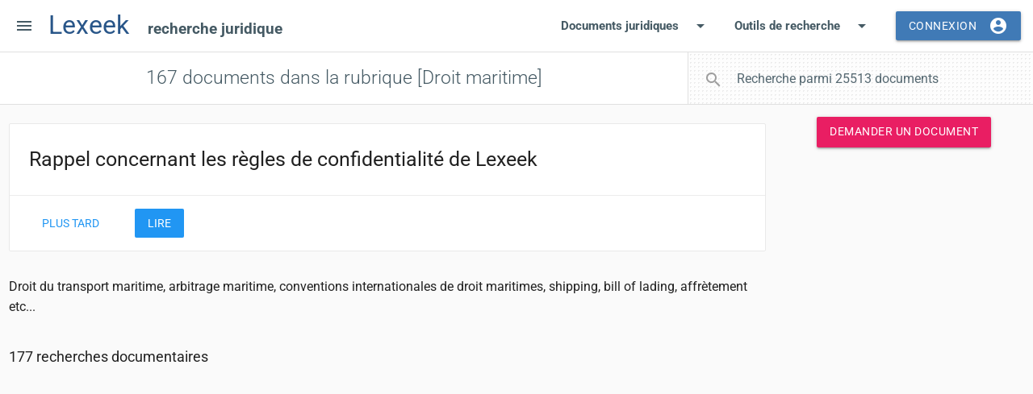

--- FILE ---
content_type: text/html; charset=UTF-8
request_url: https://www.lexeek.com/rubrique/droit-maritime
body_size: 7831
content:
<!DOCTYPE html>
<html lang=fr xmlns:og=http://ogp.me/ns#>
<head>
    <meta charset="utf-8">

    
    <link rel="preconnect" href="https://fonts.gstatic.com">
    <link rel="preconnect" href="https://www.googletagmanager.com">

    <link rel="preconnect" href="https://www.google-analytics.com">
    <link rel="preconnect" href="https://adservice.google.com">
    <link rel="preconnect" href="https://adservice.google.fr">
    <link rel="preconnect" href="https://storage.googleapis.com">
    <!--<link rel="preconnect" href="https://fonts.googleapis.com">
    <link rel="preconnect" href="https://www.google.com">
    <link rel="preconnect" href="https://www.gstatic.com">
    <link rel="preconnect" href="https://tpc.googlesyndication.com">-->

    <link rel="preconnect" href="https://stats.g.doubleclick.net">

    <link rel="preload" href=/assets/css/materialize.css as="style">
    <link rel="preload" href="/assets/css/fonts.css" as="style">

<link rel="preload" href="/assets/js/script.js" as="script">
<link rel="preload" href="/assets/css/style.css" as="style">
    <title>Lexeek - Droit - Droit maritime</title><meta name="description" content="Documents gratuits dans la rubrique [Droit maritime] - Droit du transport maritime, arbitrage maritime, conventions internationales de droit maritimes, shipping, bill of lading, affr&egrave;tement etc..."><link canonical="https://www.lexeek.com/rubrique/droit-maritime">
<meta name="viewport" content="width=device-width, initial-scale=1.0">
    <link href="/assets/css/fonts.css" rel="stylesheet">
<link rel="stylesheet" href="/assets/css/materialize.css">
<link rel="stylesheet" href="/assets/css/style.css">
    <link rel="apple-touch-icon" sizes="180x180" href="/assets/pwa/apple-touch-icon.png">
<link rel="icon" type="image/png" sizes="32x32" href="/assets/pwa/favicon-32x32.png">
<link rel="icon" type="image/png" sizes="194x194" href="/assets/pwa/favicon-194x194.png">
<link rel="icon" type="image/png" sizes="192x192" href="/assets/pwa/android-chrome-192x192.png">
<link rel="icon" type="image/png" sizes="16x16" href="/assets/pwa/favicon-16x16.png">
<link rel="manifest" href="/site.webmanifest">
<link rel="mask-icon" href="/assets/pwa/safari-pinned-tab.svg" color="#608cbd">
<link rel="shortcut icon" href="/assets/pwa/favicon.ico">
<link href="/assets/pwa/splash/iphone5_splash.png" media="(device-width: 320px) and (device-height: 568px) and (-webkit-device-pixel-ratio: 2)" rel="apple-touch-startup-image" />
<link href="/assets/pwa/splash/iphone6_splash.png" media="(device-width: 375px) and (device-height: 667px) and (-webkit-device-pixel-ratio: 2)" rel="apple-touch-startup-image" />
<link href="/assets/pwa/splash/iphoneplus_splash.png" media="(device-width: 621px) and (device-height: 1104px) and (-webkit-device-pixel-ratio: 3)" rel="apple-touch-startup-image" />
<link href="/assets/pwa/splash/iphonex_splash.png" media="(device-width: 375px) and (device-height: 812px) and (-webkit-device-pixel-ratio: 3)" rel="apple-touch-startup-image" />
<link href="/assets/pwa/splash/iphonexr_splash.png" media="(device-width: 414px) and (device-height: 896px) and (-webkit-device-pixel-ratio: 2)" rel="apple-touch-startup-image" />
<link href="/assets/pwa/splash/iphonexsmax_splash.png" media="(device-width: 414px) and (device-height: 896px) and (-webkit-device-pixel-ratio: 3)" rel="apple-touch-startup-image" />
<link href="/assets/pwa/splash/ipad_splash.png" media="(device-width: 768px) and (device-height: 1024px) and (-webkit-device-pixel-ratio: 2)" rel="apple-touch-startup-image" />
<link href="/assets/pwa/splash/ipadpro1_splash.png" media="(device-width: 834px) and (device-height: 1112px) and (-webkit-device-pixel-ratio: 2)" rel="apple-touch-startup-image" />
<link href="/assets/pwa/splash/ipadpro3_splash.png" media="(device-width: 834px) and (device-height: 1194px) and (-webkit-device-pixel-ratio: 2)" rel="apple-touch-startup-image" />
<link href="/assets/pwa/splash/ipadpro2_splash.png" media="(device-width: 1024px) and (device-height: 1366px) and (-webkit-device-pixel-ratio: 2)" rel="apple-touch-startup-image" />
<meta name="theme-color" content="#ffffff">
<meta name="apple-mobile-web-app-status-bar-style" content="default">
<meta name="apple-mobile-web-app-title" content="Lexeek">
<meta name="application-name" content="Lexeek">
<meta name="msapplication-TileColor" content="#603cba">
<meta name="msapplication-TileImage" content="/assets/pwa/mstile-144x144.png">
<meta name="msapplication-config" content="/browserconfig.xml">
<meta name="apple-mobile-web-app-capable" content="yes">
    <meta property="og:type" content="website"><meta property="og:image" content="https://www.lexeek.com/assets/pwa/lexeek-document-juridique.png"><meta property="og:locale" content="fr"><meta property="og:title" content="Lexeek - Droit - Droit maritime"><meta property="og:description" content="Documents gratuits dans la rubrique [Droit maritime] - Droit du transport maritime, arbitrage maritime, conventions internationales de droit maritimes, shipping, bill of lading, affrètement etc..."><meta property="og:url" content="https://www.lexeek.com/rubrique/droit-maritime"><meta property="og:site_name" content="Lexeek"><meta name="twitter:card" content="summary_large_image"><meta property="twitter:site" content="@Lexeek">
        <script async src="https://www.googletagmanager.com/gtag/js?id=G-SPZKV8RVK0"></script>
    <script>
        (() => {
            window.dataLayer = window.dataLayer || [];

            function gtag() {
                dataLayer.push(arguments);
            }
            gtag('js', new Date());
            gtag('config', 'G-SPZKV8RVK0', {
                'anonymize_ip': true,
                'allow_ad_personalization_signals': false            })
        })();
    </script>

        <script async src="https://pagead2.googlesyndication.com/pagead/js/adsbygoogle.js"></script>

    </head><body class="demande-form consent-banner">

    <div id="App" class="white">
                

        <header>

    <ul id="dropdown1" class="dropdown-content">
        <li ><a href="/entraide-juridique">Recherches en cours</a></li>
        <li ><a href="/telecharger-documents-gratuits">Nouveaux documents</a></li>
            </ul>

    <ul id="dropdown2" class="dropdown-content">
        <li >
            <a href="/journal-officiel">Journal officiel</a>
        </li>
        <li >
            <a href="/jurisprudence">Jurisprudence</a>
        </li>
            </ul>

    <nav class="main-nav z-depth-0">

        <div class="nav-wrapper">

                        <a href="#" data-target="SideMenu" class="sidenav-trigger show-on-large"><i class="material-icons">menu</i></a>

            <a href="/" class="brand-logo" title="Lexeek - Réseau de recherche et d'échange de documents juridiques">

                <span>Lexeek
                    <span class="hide-on-small-only">
                                                    recherche juridique
                                            </span>
                </span>

            </a>

            <ul id="NavMobile" class="right hide-on-med-and-down">
                <li ><a class="dropdown-trigger" href="/telecharger-documents-gratuits" data-target="dropdown1">Documents juridiques<i class="material-icons right">arrow_drop_down</i></a></li>
                <li ><a class="dropdown-trigger" href="#!" data-target="dropdown2">Outils de recherche<i class="material-icons right">arrow_drop_down</i></a></li>
                                    <li><a class="waves-effect waves-light btn modal-trigger" href="#ModalLoginForm">Connexion<i class="material-icons right">account_circle</i></a></li>
                            </ul>

            <ul class="right show-on-med-and-down">
                                    <li><a class="right hide-on-large-only waves-effect waves-light modal-trigger" href="#ModalLoginForm"><i class="material-icons">account_circle</i></a></li>
                            </ul>
        </div>



    </nav>

    <ul id="SideMenu" class="sidenav">
    <li>
        <div class="user-view">
                            <div class="background">
                    <img alt="Arrière-plan du profil" src="/assets/media/default-user-background-300.jpg">
                </div>
                <a href="#user"><img alt="Image de profil" class="circle" src="/assets/media/avatars/user-02b.svg"></a>
                <a href="#name"><span class="white-text name">Invité(e)</span></a>
                <a href="#email"><span class="white-text email modal-trigger" href="#ModalLoginForm">Devenir membre</span></a>
                    </div>
    </li>

    <li><a class="waves-effect" href="/entraide-juridique"><i class="material-icons">emoji_people</i>Recherches en cours</a></li>
    <li><a class="waves-effect" href="/telecharger-documents-gratuits"><i class="material-icons">vertical_split</i>Nouveaux documents</a></li>
    <li><a class="waves-effect" href="/rubriques"><i class="material-icons">view_list</i>Rubriques</a></li>
    <li><a class="waves-effect" href="/lexinautes"><i class="material-icons">person</i>Lexinautes</a></li>
    <li><a class="waves-effect" href="/jurisprudence"><i class="material-icons">storage</i>Jurisprudence</a></li>
    <!--gavel source storage rowing-->
    <li><a class="waves-effect" href="/journal-officiel"><i class="material-icons">library_books</i>Journal officiel</a></li>

    <li>
        <div class="divider ma-0"></div>
    </li>
    <li><a class="sidenav-close scroll" href="#DemandeFormDialog"><i class="material-icons pink-text text-darken-2">group</i>Demander un document</a></li>

    <li>
        <div class="divider ma-0"></div>
    </li>
    <li><a href="#!" class="-data-management"><i class="material-icons">fingerprint</i>Contrôle des données</a></li>

    </ul>
    <div class="divider"></div>

</header>
        <main>

            
            
            <div class="section content-title pa-0">
    <div id="TitleSearchContainer" class="row mb-0">


        <div class="col s12 m6 l5 xl4 right">
            <div class="row mb-0">
                <nav id="SearchNav" class="white z-depth-0">
                    <div class="nav-wrapper">
                        <form action="/search" method="get">
                            <div class="input-field superlight-grey-dotted">
                                <input id="Search" type="search" name="s" required="" aria-required="true" placeholder="Recherche parmi 25513 documents" >
                                <label class="label-icon" for="Search"><i class="material-icons">search</i></label>
                                <i id="SearchClose" class="material-icons">close</i>
                            </div>
                        </form>

                    </div>
                </nav>

            </div>

        </div>
        <div class="col s12 hide-on-med-and-up">
            <div class="row mb-0">
                <div class="divider"></div>
            </div>
        </div>

        <div class="col s12 m6 l7 xl8">
            <h1><b>167 <strong>documents dans la rubrique [Droit maritime]</strong></b></h1>        </div>


    </div>
</div>
<div class="divider"></div>
            
            
            
            
            
            
            
            
            
            <div class="section grey lighten-5 pb-0">
    <div class="row">

        <div class="container main-container">

            <div class="row">

                <!-- Side bar -->

                <div class="col s12 m4 l3 xl3 right sticky-sidebar">

                    <div class="row">
                        <div class="col s12 center">
                            <a class="pink waves-effect waves-light btn-auto btn scroll" href="#DemandeFormDialog">Demander un document</a>
                        </div>
                    </div>

                                            <ins class="adsbygoogle" style="display:block;min-width:100%" data-ad-client="ca-pub-8637970636109219" data-ad-slot="2178181097" data-ad-format="auto" data-full-width-responsive="true"></ins>

                        <script>
                            (adsbygoogle = window.adsbygoogle || []).push({});
                        </script>
                    
                </div>

                <!-- Side bar end -->

                <!-- Section content -->

                <div class="col m8 l9 xl9">

                                            <div id="ConsentBanner"></div>
                    
                    
                        <div class="row">
                            <div class="col s12">
                                <p>Droit du transport maritime, arbitrage maritime, conventions internationales de droit maritimes, shipping, bill of lading, affrètement etc...</p>
                                <p class="mt-3 fs-5">177 recherches documentaires</p>
                            </div>
                        </div>

                                                    <ins class="adsbygoogle" style="display:block;min-width:100%" data-ad-client="ca-pub-8637970636109219" data-ad-slot="2178181097" data-ad-format="auto" data-full-width-responsive="true"></ins>

                            <script>
                                (adsbygoogle = window.adsbygoogle || []).push({});
                            </script>
                        
                        <div class="row flex flex-wrap card-group hyphenate ">
    <div class="col s12 l6">
    <div class="card hoverable">
        <div class="card-content lexeek-blue-4 superlight-grey" style="position:relative">
            <h2 class="card-title ma-0 white-text">
                <b><a class="white-text" title="certificat de vente d un zodiac" href="/droit/74431-certificat-vente-d-zodiac">certificat de vente d un zodiac</a></b>
            </h2>
            <a class="btn-floating halfway-fab waves-effect waves-light red dropdown-trigger" href="#!" data-target="DemandeDropdown74431"><i class="material-icons">add</i></a>
            <ul id="DemandeDropdown74431" class="dropdown-content">
                <li><a href="/droit/74431-certificat-vente-d-zodiac#OffreFormDialog">Répondre</a></li>
                <li><a href="/droit/74431-certificat-vente-d-zodiac">Commenter</a></li>
                <li><a href="/droit/74431-certificat-vente-d-zodiac">Consulter</a></li>    
            </ul>
        </div>
        <div class="row flex ma-0">
            <div class="col s1 center superlight-grey vote-cell">
                <div class="row">
    <div class="col s12 px-0 pt-2 center">
        <div class="grey-text vote-count">
            0
        </div>
        <div class="grey-text fs-3">
            vote
        </div>
    </div>
    <div class="col s12 px-0 pt-2 center">
        <div class="grey-text vote-count">
            1
        </div>
        <div class="grey-text fs-3">
            réponse
        </div>
    </div>
</div>
            </div>
            <div class="col s11 white">
                <div class="card-content pb-0">
                    <h3 class="card-subtitle ">zodiac</h3>
                    <div class="row mb-0 mt-3">
                        <div class="col s12 m7 mb-3">
                            <a href="/rubrique/droit-maritime" title="Droit maritime" class="va-m"><span class="chip">Droit maritime</span></a><a href="/rubrique/nautisme" title="nautisme" class="va-m"><span class="chip">nautisme</span></a><a href="/rubrique/bateau" title="bateau" class="va-m"><span class="chip">bateau</span></a>
                        </div>
                        <div class="col s6 m5 right fs-rem">
                            <div class="row">
    <div class="col s12 grey-text text-darken-1 fs-4">
        Actif Il y a 5 ans
    </div>
</div>
<div class="row valign-wrapper">
    <div class="col s3 pr-0">
        <img src="/assets/media/avatars/user-02b.svg" alt="Membre-98149" class="circle responsive-img">
    </div>
    <div class="col s9 l10">
        <span class="fs-4">
            <a href="/lexinaute/98149-membre-98149" itemprop="author" itemscope="" itemtype="http://schema.org/Person">Membre-98149</a>
        </span>
        <br>
        
    </div>
</div>
                        </div>
                    </div>
                </div>      
            </div>
        </div>
    </div>
</div><div class="col s12 l6">
    <div class="card hoverable">
        <div class="card-content lexeek-blue-4 superlight-grey" style="position:relative">
            <h2 class="card-title ma-0 white-text">
                <b><a class="white-text" title="Cherche Prêt, investisseur, don" href="/droit/56737-cherche-pret-investisseur-don">Cherche Prêt, investisseur, don</a></b>
            </h2>
            <a class="btn-floating halfway-fab waves-effect waves-light red dropdown-trigger" href="#!" data-target="DemandeDropdown56737"><i class="material-icons">add</i></a>
            <ul id="DemandeDropdown56737" class="dropdown-content">
                <li><a href="/droit/56737-cherche-pret-investisseur-don#OffreFormDialog">Répondre</a></li>
                <li><a href="/droit/56737-cherche-pret-investisseur-don">Commenter</a></li>
                <li><a href="/droit/56737-cherche-pret-investisseur-don">Consulter</a></li>    
            </ul>
        </div>
        <div class="row flex ma-0">
            <div class="col s1 center superlight-grey vote-cell">
                <div class="row">
    <div class="col s12 px-0 pt-2 center">
        <div class="grey-text vote-count">
            -1
        </div>
        <div class="grey-text fs-3">
            vote
        </div>
    </div>
    <div class="col s12 px-0 pt-2 center">
        <div class="grey-text vote-count">
            0
        </div>
        <div class="grey-text fs-3">
            réponse
        </div>
    </div>
</div>
            </div>
            <div class="col s11 white">
                <div class="card-content pb-0">
                    <h3 class="card-subtitle hide"></h3>
                    <div class="row mb-0 mt-3">
                        <div class="col s12 m7 mb-3">
                            <a href="/rubrique/droit-maritime" title="Droit maritime" class="va-m"><span class="chip">Droit maritime</span></a>
                        </div>
                        <div class="col s6 m5 right fs-rem">
                            <div class="row">
    <div class="col s12 grey-text text-darken-1 fs-4">
        Actif Il y a 5 ans
    </div>
</div>
<div class="row valign-wrapper">
    <div class="col s3 pr-0">
        <img src="/assets/media/avatars/user-02b.svg" alt="J. M." class="circle responsive-img">
    </div>
    <div class="col s9 l10">
        <span class="fs-4">
            <a href="/lexinaute/4919-j-m" itemprop="author" itemscope="" itemtype="http://schema.org/Person">J. M.</a>
        </span>
        <br>
        <span class="fs-4 fw-5" title="-1 point de réputation">
    -1
</span>
    </div>
</div>
                        </div>
                    </div>
                </div>      
            </div>
        </div>
    </div>
</div><div class="col s12 l6">
    <div class="card hoverable">
        <div class="card-content lexeek-blue-4 superlight-grey" style="position:relative">
            <h2 class="card-title ma-0 white-text">
                <b><a class="white-text" title="DEMANDEZ PLUS A VOTRE BANQUE" href="/droit/63482-demandez-plus-a-votre-banque">DEMANDEZ PLUS A VOTRE BANQUE</a></b>
            </h2>
            <a class="btn-floating halfway-fab waves-effect waves-light red dropdown-trigger" href="#!" data-target="DemandeDropdown63482"><i class="material-icons">add</i></a>
            <ul id="DemandeDropdown63482" class="dropdown-content">
                <li><a href="/droit/63482-demandez-plus-a-votre-banque#OffreFormDialog">Répondre</a></li>
                <li><a href="/droit/63482-demandez-plus-a-votre-banque">Commenter</a></li>
                <li><a href="/droit/63482-demandez-plus-a-votre-banque">Consulter</a></li>    
            </ul>
        </div>
        <div class="row flex ma-0">
            <div class="col s1 center superlight-grey vote-cell">
                <div class="row">
    <div class="col s12 px-0 pt-2 center">
        <div class="grey-text vote-count">
            -1
        </div>
        <div class="grey-text fs-3">
            vote
        </div>
    </div>
    <div class="col s12 px-0 pt-2 center">
        <div class="grey-text vote-count">
            0
        </div>
        <div class="grey-text fs-3">
            réponse
        </div>
    </div>
</div>
            </div>
            <div class="col s11 white">
                <div class="card-content pb-0">
                    <h3 class="card-subtitle hide"></h3>
                    <div class="row mb-0 mt-3">
                        <div class="col s12 m7 mb-3">
                            <a href="/rubrique/droit-maritime" title="Droit maritime" class="va-m"><span class="chip">Droit maritime</span></a>
                        </div>
                        <div class="col s6 m5 right fs-rem">
                            <div class="row">
    <div class="col s12 grey-text text-darken-1 fs-4">
        Actif Il y a 5 ans
    </div>
</div>
<div class="row valign-wrapper">
    <div class="col s3 pr-0">
        <img src="/assets/media/avatars/user-02b.svg" alt="Mthorsten56" class="circle responsive-img">
    </div>
    <div class="col s9 l10">
        <span class="fs-4">
            <a href="/lexinaute/6013-mthorsten56" itemprop="author" itemscope="" itemtype="http://schema.org/Person">Mthorsten56</a>
        </span>
        <br>
        <span class="fs-4 fw-5" title="-1 point de réputation">
    -1
</span>
    </div>
</div>
                        </div>
                    </div>
                </div>      
            </div>
        </div>
    </div>
</div><div class="col s12 l6">
    <div class="card hoverable">
        <div class="card-content lexeek-blue-4 superlight-grey" style="position:relative">
            <h2 class="card-title ma-0 white-text">
                <b><a class="white-text" title="  REDONNEZ VIE A VOS PROJETS" href="/droit/66673-redonnez-vie-a-vos-projets">  REDONNEZ VIE A VOS PROJETS</a></b>
            </h2>
            <a class="btn-floating halfway-fab waves-effect waves-light red dropdown-trigger" href="#!" data-target="DemandeDropdown66673"><i class="material-icons">add</i></a>
            <ul id="DemandeDropdown66673" class="dropdown-content">
                <li><a href="/droit/66673-redonnez-vie-a-vos-projets#OffreFormDialog">Répondre</a></li>
                <li><a href="/droit/66673-redonnez-vie-a-vos-projets">Commenter</a></li>
                <li><a href="/droit/66673-redonnez-vie-a-vos-projets">Consulter</a></li>    
            </ul>
        </div>
        <div class="row flex ma-0">
            <div class="col s1 center superlight-grey vote-cell">
                <div class="row">
    <div class="col s12 px-0 pt-2 center">
        <div class="grey-text vote-count">
            -1
        </div>
        <div class="grey-text fs-3">
            vote
        </div>
    </div>
    <div class="col s12 px-0 pt-2 center">
        <div class="grey-text vote-count">
            0
        </div>
        <div class="grey-text fs-3">
            réponse
        </div>
    </div>
</div>
            </div>
            <div class="col s11 white">
                <div class="card-content pb-0">
                    <h3 class="card-subtitle hide"></h3>
                    <div class="row mb-0 mt-3">
                        <div class="col s12 m7 mb-3">
                            <a href="/rubrique/droit-maritime" title="Droit maritime" class="va-m"><span class="chip">Droit maritime</span></a>
                        </div>
                        <div class="col s6 m5 right fs-rem">
                            <div class="row">
    <div class="col s12 grey-text text-darken-1 fs-4">
        Actif Il y a 5 ans
    </div>
</div>
<div class="row valign-wrapper">
    <div class="col s3 pr-0">
        <img src="/assets/media/avatars/user-02b.svg" alt="Menez" class="circle responsive-img">
    </div>
    <div class="col s9 l10">
        <span class="fs-4">
            <a href="/lexinaute/6585-menez" itemprop="author" itemscope="" itemtype="http://schema.org/Person">Menez</a>
        </span>
        <br>
        <span class="fs-4 fw-5" title="-1 point de réputation">
    -1
</span>
    </div>
</div>
                        </div>
                    </div>
                </div>      
            </div>
        </div>
    </div>
</div><div class="col s12 l6">
    <div class="card hoverable">
        <div class="card-content lexeek-blue-4 superlight-grey" style="position:relative">
            <h2 class="card-title ma-0 white-text">
                <b><a class="white-text" title="Charte GENCON 94 " href="/droit/451-charte-gencon-94">Charte GENCON 94 </a></b>
            </h2>
            <a class="btn-floating halfway-fab waves-effect waves-light red dropdown-trigger" href="#!" data-target="DemandeDropdown451"><i class="material-icons">add</i></a>
            <ul id="DemandeDropdown451" class="dropdown-content">
                <li><a href="/droit/451-charte-gencon-94#OffreFormDialog">Répondre</a></li>
                <li><a href="/droit/451-charte-gencon-94">Commenter</a></li>
                <li><a href="/droit/451-charte-gencon-94">Consulter</a></li>    
            </ul>
        </div>
        <div class="row flex ma-0">
            <div class="col s1 center superlight-grey vote-cell">
                <div class="row">
    <div class="col s12 px-0 pt-2 center">
        <div class="grey-text vote-count">
            1
        </div>
        <div class="grey-text fs-3">
            vote
        </div>
    </div>
    <div class="col s12 px-0 pt-2 center">
        <div class="grey-text vote-count">
            1
        </div>
        <div class="grey-text fs-3">
            réponse
        </div>
    </div>
</div>
            </div>
            <div class="col s11 white">
                <div class="card-content pb-0">
                    <h3 class="card-subtitle hide"></h3>
                    <div class="row mb-0 mt-3">
                        <div class="col s12 m7 mb-3">
                            <a href="/rubrique/droit-maritime" title="Droit maritime" class="va-m"><span class="chip">Droit maritime</span></a>
                        </div>
                        <div class="col s6 m5 right fs-rem">
                            <div class="row">
    <div class="col s12 grey-text text-darken-1 fs-4">
        Actif Il y a 5 ans
    </div>
</div>
<div class="row valign-wrapper">
    <div class="col s3 pr-0">
        <img src="/assets/media/avatars/user-02b.svg" alt="Maria14988" class="circle responsive-img">
    </div>
    <div class="col s9 l10">
        <span class="fs-4">
            <a href="/lexinaute/14988-maria14988" itemprop="author" itemscope="" itemtype="http://schema.org/Person">Maria14988</a>
        </span>
        <br>
        <span class="fs-4 fw-5" title="1 point de réputation">
    1
</span>
    </div>
</div>
                        </div>
                    </div>
                </div>      
            </div>
        </div>
    </div>
</div><div class="col s12 l6">
    <div class="card hoverable">
        <div class="card-content lexeek-blue-4 superlight-grey" style="position:relative">
            <h2 class="card-title ma-0 white-text">
                <b><a class="white-text" title="La législation maritime chinoise" href="/droit/323-legislation-maritime-chinoise">La législation maritime chinoise</a></b>
            </h2>
            <a class="btn-floating halfway-fab waves-effect waves-light red dropdown-trigger" href="#!" data-target="DemandeDropdown323"><i class="material-icons">add</i></a>
            <ul id="DemandeDropdown323" class="dropdown-content">
                <li><a href="/droit/323-legislation-maritime-chinoise#OffreFormDialog">Répondre</a></li>
                <li><a href="/droit/323-legislation-maritime-chinoise">Commenter</a></li>
                <li><a href="/droit/323-legislation-maritime-chinoise">Consulter</a></li>    
            </ul>
        </div>
        <div class="row flex ma-0">
            <div class="col s1 center superlight-grey vote-cell">
                <div class="row">
    <div class="col s12 px-0 pt-2 center">
        <div class="grey-text vote-count">
            1
        </div>
        <div class="grey-text fs-3">
            vote
        </div>
    </div>
    <div class="col s12 px-0 pt-2 center">
        <div class="grey-text vote-count">
            3
        </div>
        <div class="grey-text fs-3">
            réponses
        </div>
    </div>
</div>
            </div>
            <div class="col s11 white">
                <div class="card-content pb-0">
                    <h3 class="card-subtitle hide"></h3>
                    <div class="row mb-0 mt-3">
                        <div class="col s12 m7 mb-3">
                            <a href="/rubrique/droit-maritime" title="Droit maritime" class="va-m"><span class="chip">Droit maritime</span></a>
                        </div>
                        <div class="col s6 m5 right fs-rem">
                            <div class="row">
    <div class="col s12 grey-text text-darken-1 fs-4">
        Actif Il y a 5 ans
    </div>
</div>
<div class="row valign-wrapper">
    <div class="col s3 pr-0">
        <img src="/assets/media/avatars/user-02b.svg" alt="SS14886" class="circle responsive-img">
    </div>
    <div class="col s9 l10">
        <span class="fs-4">
            <a href="/lexinaute/14886-ss14886" itemprop="author" itemscope="" itemtype="http://schema.org/Person">SS14886</a>
        </span>
        <br>
        <span class="fs-4 fw-5" title="1 point de réputation">
    1
</span>
    </div>
</div>
                        </div>
                    </div>
                </div>      
            </div>
        </div>
    </div>
</div><div class="col s12 l6">
    <div class="card hoverable">
        <div class="card-content lexeek-blue-4 superlight-grey" style="position:relative">
            <h2 class="card-title ma-0 white-text">
                <b><a class="white-text" title="L&#039;utilisation du domaine public portuaire" href="/droit/73678-utilisation-domaine-public-portuaire">L'utilisation du domaine public portuaire</a></b>
            </h2>
            <a class="btn-floating halfway-fab waves-effect waves-light red dropdown-trigger" href="#!" data-target="DemandeDropdown73678"><i class="material-icons">add</i></a>
            <ul id="DemandeDropdown73678" class="dropdown-content">
                <li><a href="/droit/73678-utilisation-domaine-public-portuaire#OffreFormDialog">Répondre</a></li>
                <li><a href="/droit/73678-utilisation-domaine-public-portuaire">Commenter</a></li>
                <li><a href="/droit/73678-utilisation-domaine-public-portuaire">Consulter</a></li>    
            </ul>
        </div>
        <div class="row flex ma-0">
            <div class="col s1 center superlight-grey vote-cell">
                <div class="row">
    <div class="col s12 px-0 pt-2 center">
        <div class="grey-text vote-count">
            1
        </div>
        <div class="grey-text fs-3">
            vote
        </div>
    </div>
    <div class="col s12 px-0 pt-2 center">
        <div class="grey-text vote-count">
            1
        </div>
        <div class="grey-text fs-3">
            réponse
        </div>
    </div>
</div>
            </div>
            <div class="col s11 white">
                <div class="card-content pb-0">
                    <h3 class="card-subtitle ">Domanialité publique maritime et portuaire</h3>
                    <div class="row mb-0 mt-3">
                        <div class="col s12 m7 mb-3">
                            <a href="/rubrique/droit-public" title="droit public" class="va-m"><span class="chip">droit public</span></a><a href="/rubrique/droit-maritime" title="droit maritime" class="va-m"><span class="chip">droit maritime</span></a><a href="/rubrique/droit-portuaire" title="droit portuaire" class="va-m"><span class="chip">droit portuaire</span></a>
                        </div>
                        <div class="col s6 m5 right fs-rem">
                            <div class="row">
    <div class="col s12 grey-text text-darken-1 fs-4">
        Actif Il y a 6 ans
    </div>
</div>
<div class="row valign-wrapper">
    <div class="col s3 pr-0">
        <img src="/assets/media/avatars/user-07c.svg" alt="Tilt" class="circle responsive-img">
    </div>
    <div class="col s9 l10">
        <span class="fs-4">
            <a href="/lexinaute/4815-tilt" itemprop="author" itemscope="" itemtype="http://schema.org/Person">Tilt</a>
        </span>
        <br>
        <span class="fs-4 fw-5" title="800 points de réputation">
    800
</span>
    </div>
</div>
                        </div>
                    </div>
                </div>      
            </div>
        </div>
    </div>
</div><div class="col s12 l6">
    <div class="card hoverable">
        <div class="card-content lexeek-blue-4 superlight-grey" style="position:relative">
            <h2 class="card-title ma-0 white-text">
                <b><a class="white-text" title="Clause de juridiction: droit interne, droit communautaire et droit international" href="/droit/454-clause-juridiction-droit-interne-droit-communautaire">Clause de juridiction: droit interne, droit communautaire et dr…</a></b>
            </h2>
            <a class="btn-floating halfway-fab waves-effect waves-light red dropdown-trigger" href="#!" data-target="DemandeDropdown454"><i class="material-icons">add</i></a>
            <ul id="DemandeDropdown454" class="dropdown-content">
                <li><a href="/droit/454-clause-juridiction-droit-interne-droit-communautaire#OffreFormDialog">Répondre</a></li>
                <li><a href="/droit/454-clause-juridiction-droit-interne-droit-communautaire">Commenter</a></li>
                <li><a href="/droit/454-clause-juridiction-droit-interne-droit-communautaire">Consulter</a></li>    
            </ul>
        </div>
        <div class="row flex ma-0">
            <div class="col s1 center superlight-grey vote-cell">
                <div class="row">
    <div class="col s12 px-0 pt-2 center">
        <div class="grey-text vote-count">
            0
        </div>
        <div class="grey-text fs-3">
            vote
        </div>
    </div>
    <div class="col s12 px-0 pt-2 center">
        <div class="grey-text vote-count">
            1
        </div>
        <div class="grey-text fs-3">
            réponse
        </div>
    </div>
</div>
            </div>
            <div class="col s11 white">
                <div class="card-content pb-0">
                    <h3 class="card-subtitle ">Clause de juridiction: droit interne, droit communautaire et droit international</h3>
                    <div class="row mb-0 mt-3">
                        <div class="col s12 m7 mb-3">
                            <a href="/rubrique/droit-maritime" title="Droit maritime" class="va-m"><span class="chip">Droit maritime</span></a>
                        </div>
                        <div class="col s6 m5 right fs-rem">
                            <div class="row">
    <div class="col s12 grey-text text-darken-1 fs-4">
        Actif Il y a 11 ans
    </div>
</div>
<div class="row valign-wrapper">
    <div class="col s3 pr-0">
        <img src="/assets/media/avatars/user-02b.svg" alt="Budlie" class="circle responsive-img">
    </div>
    <div class="col s9 l10">
        <span class="fs-4">
            <a href="/lexinaute/72-budlie" itemprop="author" itemscope="" itemtype="http://schema.org/Person">Budlie</a>
        </span>
        <br>
        <span class="fs-4 fw-5" title="23 points de réputation">
    23
</span>
    </div>
</div>
                        </div>
                    </div>
                </div>      
            </div>
        </div>
    </div>
</div><div class="col s12 l6">
    <div class="card hoverable">
        <div class="card-content lexeek-blue-4 superlight-grey" style="position:relative">
            <h2 class="card-title ma-0 white-text">
                <b><a class="white-text" title="0503009372" href="/droit/59444-0503009372">0503009372</a></b>
            </h2>
            <a class="btn-floating halfway-fab waves-effect waves-light red dropdown-trigger" href="#!" data-target="DemandeDropdown59444"><i class="material-icons">add</i></a>
            <ul id="DemandeDropdown59444" class="dropdown-content">
                <li><a href="/droit/59444-0503009372#OffreFormDialog">Répondre</a></li>
                <li><a href="/droit/59444-0503009372">Commenter</a></li>
                <li><a href="/droit/59444-0503009372">Consulter</a></li>    
            </ul>
        </div>
        <div class="row flex ma-0">
            <div class="col s1 center superlight-grey vote-cell">
                <div class="row">
    <div class="col s12 px-0 pt-2 center">
        <div class="grey-text vote-count">
            0
        </div>
        <div class="grey-text fs-3">
            vote
        </div>
    </div>
    <div class="col s12 px-0 pt-2 center">
        <div class="grey-text vote-count">
            1
        </div>
        <div class="grey-text fs-3">
            réponse
        </div>
    </div>
</div>
            </div>
            <div class="col s11 white">
                <div class="card-content pb-0">
                    <h3 class="card-subtitle hide"></h3>
                    <div class="row mb-0 mt-3">
                        <div class="col s12 m7 mb-3">
                            <a href="/rubrique/droit-maritime" title="Droit maritime" class="va-m"><span class="chip">Droit maritime</span></a>
                        </div>
                        <div class="col s6 m5 right fs-rem">
                            <div class="row">
    <div class="col s12 grey-text text-darken-1 fs-4">
        Actif Il y a 13 ans
    </div>
</div>
<div class="row valign-wrapper">
    <div class="col s3 pr-0">
        <img src="/assets/media/avatars/user-02b.svg" alt="Ashraf marok " class="circle responsive-img">
    </div>
    <div class="col s9 l10">
        <span class="fs-4">
            <a href="/lexinaute/5200-ashraf-marok" itemprop="author" itemscope="" itemtype="http://schema.org/Person">Ashraf marok </a>
        </span>
        <br>
        
    </div>
</div>
                        </div>
                    </div>
                </div>      
            </div>
        </div>
    </div>
</div><div class="col s12 l6">
    <div class="card hoverable">
        <div class="card-content lexeek-blue-4 superlight-grey" style="position:relative">
            <h2 class="card-title ma-0 white-text">
                <b><a class="white-text" title="Demande d&#039;emploi" href="/droit/58451-demande-emploi">Demande d'emploi</a></b>
            </h2>
            <a class="btn-floating halfway-fab waves-effect waves-light red dropdown-trigger" href="#!" data-target="DemandeDropdown58451"><i class="material-icons">add</i></a>
            <ul id="DemandeDropdown58451" class="dropdown-content">
                <li><a href="/droit/58451-demande-emploi#OffreFormDialog">Répondre</a></li>
                <li><a href="/droit/58451-demande-emploi">Commenter</a></li>
                <li><a href="/droit/58451-demande-emploi">Consulter</a></li>    
            </ul>
        </div>
        <div class="row flex ma-0">
            <div class="col s1 center superlight-grey vote-cell">
                <div class="row">
    <div class="col s12 px-0 pt-2 center">
        <div class="grey-text vote-count">
            0
        </div>
        <div class="grey-text fs-3">
            vote
        </div>
    </div>
    <div class="col s12 px-0 pt-2 center">
        <div class="grey-text vote-count">
            1
        </div>
        <div class="grey-text fs-3">
            réponse
        </div>
    </div>
</div>
            </div>
            <div class="col s11 white">
                <div class="card-content pb-0">
                    <h3 class="card-subtitle hide"></h3>
                    <div class="row mb-0 mt-3">
                        <div class="col s12 m7 mb-3">
                            <a href="/rubrique/droit-maritime" title="Droit maritime" class="va-m"><span class="chip">Droit maritime</span></a>
                        </div>
                        <div class="col s6 m5 right fs-rem">
                            <div class="row">
    <div class="col s12 grey-text text-darken-1 fs-4">
        Actif Il y a 13 ans
    </div>
</div>
<div class="row valign-wrapper">
    <div class="col s3 pr-0">
        <img src="/assets/media/avatars/user-02b.svg" alt="Hamdi5087" class="circle responsive-img">
    </div>
    <div class="col s9 l10">
        <span class="fs-4">
            <a href="/lexinaute/5087-hamdi5087" itemprop="author" itemscope="" itemtype="http://schema.org/Person">Hamdi5087</a>
        </span>
        <br>
        
    </div>
</div>
                        </div>
                    </div>
                </div>      
            </div>
        </div>
    </div>
</div><div class="col s12 l6">
    <div class="card hoverable">
        <div class="card-content lexeek-blue-4 superlight-grey" style="position:relative">
            <h2 class="card-title ma-0 white-text">
                <b><a class="white-text" title="Code des ports maritimes" href="/droit/845-code-ports-maritimes">Code des ports maritimes</a></b>
            </h2>
            <a class="btn-floating halfway-fab waves-effect waves-light red dropdown-trigger" href="#!" data-target="DemandeDropdown845"><i class="material-icons">add</i></a>
            <ul id="DemandeDropdown845" class="dropdown-content">
                <li><a href="/droit/845-code-ports-maritimes#OffreFormDialog">Répondre</a></li>
                <li><a href="/droit/845-code-ports-maritimes">Commenter</a></li>
                <li><a href="/droit/845-code-ports-maritimes">Consulter</a></li>    
            </ul>
        </div>
        <div class="row flex ma-0">
            <div class="col s1 center superlight-grey vote-cell">
                <div class="row">
    <div class="col s12 px-0 pt-2 center">
        <div class="grey-text vote-count">
            0
        </div>
        <div class="grey-text fs-3">
            vote
        </div>
    </div>
    <div class="col s12 px-0 pt-2 center">
        <div class="grey-text vote-count">
            1
        </div>
        <div class="grey-text fs-3">
            réponse
        </div>
    </div>
</div>
            </div>
            <div class="col s11 white">
                <div class="card-content pb-0">
                    <h3 class="card-subtitle hide"></h3>
                    <div class="row mb-0 mt-3">
                        <div class="col s12 m7 mb-3">
                            <a href="/rubrique/droit-maritime" title="Droit maritime" class="va-m"><span class="chip">Droit maritime</span></a>
                        </div>
                        <div class="col s6 m5 right fs-rem">
                            <div class="row">
    <div class="col s12 grey-text text-darken-1 fs-4">
        Actif Il y a 13 ans
    </div>
</div>
<div class="row valign-wrapper">
    <div class="col s3 pr-0">
        <img src="/upload/photo-5159499-gable.jpg" alt="Toclou" class="circle responsive-img">
    </div>
    <div class="col s9 l10">
        <span class="fs-4">
            <a href="/lexinaute/10-toclou" itemprop="author" itemscope="" itemtype="http://schema.org/Person">Toclou</a>
        </span>
        <br>
        <span class="fs-4 fw-5" title="286 points de réputation">
    286
</span>
    </div>
</div>
                        </div>
                    </div>
                </div>      
            </div>
        </div>
    </div>
</div><div class="col s12 l6">
    <div class="card hoverable">
        <div class="card-content lexeek-blue-4 superlight-grey" style="position:relative">
            <h2 class="card-title ma-0 white-text">
                <b><a class="white-text" title="Cherche un travail" href="/droit/57594-cherche-travail">Cherche un travail</a></b>
            </h2>
            <a class="btn-floating halfway-fab waves-effect waves-light red dropdown-trigger" href="#!" data-target="DemandeDropdown57594"><i class="material-icons">add</i></a>
            <ul id="DemandeDropdown57594" class="dropdown-content">
                <li><a href="/droit/57594-cherche-travail#OffreFormDialog">Répondre</a></li>
                <li><a href="/droit/57594-cherche-travail">Commenter</a></li>
                <li><a href="/droit/57594-cherche-travail">Consulter</a></li>    
            </ul>
        </div>
        <div class="row flex ma-0">
            <div class="col s1 center superlight-grey vote-cell">
                <div class="row">
    <div class="col s12 px-0 pt-2 center">
        <div class="grey-text vote-count">
            0
        </div>
        <div class="grey-text fs-3">
            vote
        </div>
    </div>
    <div class="col s12 px-0 pt-2 center">
        <div class="grey-text vote-count">
            1
        </div>
        <div class="grey-text fs-3">
            réponse
        </div>
    </div>
</div>
            </div>
            <div class="col s11 white">
                <div class="card-content pb-0">
                    <h3 class="card-subtitle hide"></h3>
                    <div class="row mb-0 mt-3">
                        <div class="col s12 m7 mb-3">
                            <a href="/rubrique/droit-maritime" title="Droit maritime" class="va-m"><span class="chip">Droit maritime</span></a>
                        </div>
                        <div class="col s6 m5 right fs-rem">
                            <div class="row">
    <div class="col s12 grey-text text-darken-1 fs-4">
        Actif Il y a 13 ans
    </div>
</div>
<div class="row valign-wrapper">
    <div class="col s3 pr-0">
        <img src="/assets/media/avatars/user-02b.svg" alt="Angleterre" class="circle responsive-img">
    </div>
    <div class="col s9 l10">
        <span class="fs-4">
            <a href="/lexinaute/4984-angleterre" itemprop="author" itemscope="" itemtype="http://schema.org/Person">Angleterre</a>
        </span>
        <br>
        
    </div>
</div>
                        </div>
                    </div>
                </div>      
            </div>
        </div>
    </div>
</div>
</div>
                </div>

                <!-- Section content end -->

            </div>

            <!-- Section content and side bar end -->

            <!-- Pagination -->

            <div class="row">
                <div class="col s12">

                    
                    <div class="center">
                        <ul class="pagination">
    <li class="disabled"><a href=""><i class="material-icons">chevron_left</i></a></li>
    <li class="active"><a href="">1</a></li><li class="waves-effect"><a href="/rubrique/droit-maritime/page-2">2</a></li><li class="waves-effect"><a href="/rubrique/droit-maritime/page-3">3</a></li><li class="waves-effect"><a href="/rubrique/droit-maritime/page-4">4</a></li><li class="waves-effect"><a href="/rubrique/droit-maritime/page-5">5</a></li><li class="waves-effect"><a href="/rubrique/droit-maritime/page-6">6</a></li><li class="waves-effect"><a href="/rubrique/droit-maritime/page-7">7</a></li><li class="waves-effect"><a href="/rubrique/droit-maritime/page-8">8</a></li><li class="waves-effect"><a href="/rubrique/droit-maritime/page-9">9</a></li>
    <li class="waves-effect"><a href="/rubrique/droit-maritime/page-2"><i class="material-icons">chevron_right</i></a></li>
  </ul>                    </div>

                
                </div>

            </div>

            <!-- Pagination end -->

        </div>
    </div>
    <div class="divider"></div>
</div>
            
            
            
            
            
            
            
            
            
            
            
            
            
            
            
            
            
                <div class="section grey lighten-5 pt-3" id="DemandeFormDialog">
    <div class="row container main-container">
        <div class="col m12 l6">
            <div class="flow-text">Demander un document juridique</div>
            <p>
                Attention aux recherches trop vagues : précisez bien le document que vous recherchez, ou choisissez avec soin le thème de votre recherche.</p>
            <p><a href="/aide">Consulter l'aide</a></p>
        </div>
        <div class="col m12 l6">
            <div class="card ma-0">
    <nav class="pink">
        <div class="nav-wrapper">

            <span class="flow-text px-2">

                Votre demande</span>
            <ul class="right">
                <li><a href="#!" class="right activator"><i class="material-icons">help_outline</i></a></li>
            </ul>
        </div>
    </nav>


    <div class="card-content">

        <p class="my-2">Le formulaire suivant vous permet de demander un <strong>document juridique</strong> quel qu'il soit, document d'étude, article, texte...</p>

        <p class="my-2 hide-on-small-only">N'oubliez pas de répondre également aux recherches des autres Lexinautes !</p>

        <div class="row ma-0">
            <form class="col s12" id="DemandeForm">
                <div class="row mb-0">
                    <div class="input-field col s12 mb-0">
                        <input id="DemandeFormInput" type="text" required="" aria-required="true" class="validate character-count" maxlength="300" data-length="300">
                        <label for="DemandeFormInput">Document recherché</label>
                        <span class="helper-text">Veillez à décrire convenablement le document que vous recherchez et à vérifier qu'il n'existe pas déjà dans Lexeek.</span>
                    </div>

                    <div class="input-field col s12 mb-0">
                        <textarea id="DemandeFormTextarea" required="" aria-required="true" class="materialize-textarea validate character-count" maxlength="1000" data-length="1000"></textarea>
                        <label for="DemandeFormTextarea">Précisions utiles</label>
                        <span class="helper-text">Apportez des précisions utiles aux Lexinautes pour qu'ils trouvent votre document plus efficacement.</span>
                    </div>

                    
                        <div class="input-field col s12 mb-0">
                            <input id="DemandeFormEmail" type="email" required="" aria-required="true" class="validate">
                            <label for="DemandeFormEmail">Votre adresse e-mail</label>
                            <span class="helper-text" data-error="Saisissez une adresse valide." data-success="">Votre adresse mail n'apparaîtra à aucun moment sur le site. Veillez à renseigner convenablement ce champ car sans votre adresse mail vous ne pourrez pas recevoir le document que vous recherchez.</span>
                        </div>

                    
                    <div class="input-field col s12 mt-3">
                        <button class="btn waves-effect waves-light right" type="submit">Envoyer
                            <i class="material-icons right">send</i>
                        </button>
                    </div>
                </div>
            </form>
        </div>
    </div>



    <div class="card-reveal">
        <span class="card-title grey-text text-darken-4">Demander un document<i class="material-icons right">close</i></span>
        <div class="pa-2">
            <p>En remplissant ce formulaire, vous demandez à la communauté des Lexinautes de vous aider à trouver un ou plusieurs documents juridiques et à vous guider dans votre recherche juridique. C'est comme un avis de recherche, qui sera diffusé sur le site et ses partenaires.</p>
            <p>Attention aux recherches trop vagues : précisez bien le document que vous recherchez, ou choisissez avec soin le thème de votre recherche.</p>
            <p><a href="/aide">Consulter l'aide</a></p>
        </div>
    </div>
</div>        </div>

    </div>
</div>

                
            
        </main>

        <footer class="page-footer blue-grey darken-3">
    <div class="container">
        <div class="row">
            <div class="col l6 s12">
                <h5 class="white-text">Lexeek</h5>
                <p class="grey-text text-lighten-4">Les outils de l'entraide juridique.</p>
                <div class="row">
                    <div class="col s12 fs-2 ta-j">
                        <strong>Avertissement : </strong>En utilisant les données disponibles sur ce site vous acceptez d'endosser la responsabilité liée à cette utilisation. Le webmestre vous rappelle que les seuls documents juridiques officiels sont ceux publiés aux différents Journaux officiels. Les documents et commentaires envoyés par les internautes restent sous leur seule responsabilité, ce site se contentant de les héberger.
                    </div>
                </div>
            </div>
            <div class="col l4 offset-l2 s12">
                <h5 class="white-text">Liens</h5>
                <ul>
                    <li><a class="grey-text text-lighten-3" href="/a-propos">A propos</a></li>
                    <li><a class="grey-text text-lighten-3" href="/contact">Contact</a></li>
                    <li><a class="grey-text text-lighten-3" href="/aide">Aide</a></li>
                    <li><a class="grey-text text-lighten-3" href="/acces-au-droit">Accès au droit</a></li>
                    <li><a class="grey-text text-lighten-3" href="/mentions-legales">Mentions légales</a></li>
                </ul>
            </div>
        </div>
    </div>
    <div class="footer-copyright">
        <div class="container">
            Tous droits réservés
            <a class="grey-text text-lighten-4 right" href="/partenaires">Partenaires</a>
        </div>
    </div>
</footer>
        <a class="hide btn grey white-text px-2" id="ScrollToTop" href="#"><i class="material-icons">expand_less</i></a>

        <!-- Modal Structure -->
<div id="ModalLoginForm" class="modal white">
    <nav class="pink extended">
        <div class="nav-wrapper">

            <span class="flow-text px-2">

                Espace Membres</span>
            <ul class="right">
                <li><a href="#!" class="right modal-close"><i class="material-icons">close</i></a></li>
            </ul>
        </div>
    </nav>
    <div class="nav-content">
        <ul class="tabs grey lighten-5">
            <li class="tab col s6"><a class="active" href="#LoginFormTab1">Se connecter</a></li>
            <li class="tab col s6"><a href="#LoginFormTab2">Créer un compte</a></li>
        </ul>
    </div>
    <div class="modal-content">
        <div id="LoginFormTab1" class="col s12">
            <div id="LoginFormMsg"></div>

            <p>Pour vous connecter, saisissez votre adresse e-mail, puis cliquez sur Envoyer. Un lien vous sera ensuite envoyé sur votre messagerie.</p>
        </div>
        <div id="LoginFormTab2" class="col s12">

            <p>Pour créer votre compte, saisissez votre adresse e-mail, puis cliquez sur Envoyer. Un lien vous sera ensuite envoyé sur votre messagerie.</p>
        </div>
        <div class="row ma-0">
            <form class="col s12" id="LoginForm">
                <div class="row mb-0">
                    <div class="input-field col s12">
                        <input id="LoginFormEmail" type="email" required="" aria-required="true" class="validate">
                        <label for="LoginFormEmail">Votre adresse e-mail</label>
                        <span class="helper-text" data-error="Saisissez une adresse valide." data-success="">Votre adresse mail n'apparaîtra à aucun moment sur le site. Veillez à renseigner convenablement ce champ car sans votre adresse mail vous ne pourrez pas vous connecter.</span>
                    </div>
                    <div class="input-field col s12">
                        <button class="btn waves-effect waves-light right" type="submit">Envoyer
                            <i class="material-icons right">send</i>
                        </button>
                    </div>
                </div>
            </form>
        </div>
    </div>
    </div>
                <div id="ConsentFormDialog" class="modal white"></div>

        
        
        
        <!-- Modal Structure -->
<div id="ModalNotification" class="modal" style="max-width:550px">
    <div class="modal-content">
        <div class="col s12">
            <h4 id="NotificationTitle"></h4>
            <div id="NotificationContent" style="text-align:justify">
            </div>
        </div>
    </div>
    <div class="modal-footer">
        <a href="#!" class="modal-close waves-effect waves-green btn-flat"><i class="material-icons left">close</i>Fermer</a>
    </div>
</div>
        
            </div>
    <script>
        
        const ads={"adsense":{"client":"ca-pub-8637970636109219","slot":{"display":{"general":"2178181097"},"inFeed":{"general":"7999956901"},"inArticle":{"general":"1538490336"}}}};
                        (adsbygoogle = window.adsbygoogle || []).requestNonPersonalizedAds = 1;
            </script>
    <script src="https://cdnjs.cloudflare.com/ajax/libs/materialize/1.0.0/js/materialize.min.js"></script>
    <script src="/assets/js/script.js"></script>
    <noscript></noscript>
<script defer src="https://static.cloudflareinsights.com/beacon.min.js/vcd15cbe7772f49c399c6a5babf22c1241717689176015" integrity="sha512-ZpsOmlRQV6y907TI0dKBHq9Md29nnaEIPlkf84rnaERnq6zvWvPUqr2ft8M1aS28oN72PdrCzSjY4U6VaAw1EQ==" data-cf-beacon='{"version":"2024.11.0","token":"cde694fa83264f999ae2d7d5bb0bd5db","r":1,"server_timing":{"name":{"cfCacheStatus":true,"cfEdge":true,"cfExtPri":true,"cfL4":true,"cfOrigin":true,"cfSpeedBrain":true},"location_startswith":null}}' crossorigin="anonymous"></script>
</body></html>

--- FILE ---
content_type: text/html; charset=utf-8
request_url: https://www.google.com/recaptcha/api2/aframe
body_size: 260
content:
<!DOCTYPE HTML><html><head><meta http-equiv="content-type" content="text/html; charset=UTF-8"></head><body><script nonce="zglJHJwQQWtnzp_TgNTNVw">/** Anti-fraud and anti-abuse applications only. See google.com/recaptcha */ try{var clients={'sodar':'https://pagead2.googlesyndication.com/pagead/sodar?'};window.addEventListener("message",function(a){try{if(a.source===window.parent){var b=JSON.parse(a.data);var c=clients[b['id']];if(c){var d=document.createElement('img');d.src=c+b['params']+'&rc='+(localStorage.getItem("rc::a")?sessionStorage.getItem("rc::b"):"");window.document.body.appendChild(d);sessionStorage.setItem("rc::e",parseInt(sessionStorage.getItem("rc::e")||0)+1);localStorage.setItem("rc::h",'1769906424760');}}}catch(b){}});window.parent.postMessage("_grecaptcha_ready", "*");}catch(b){}</script></body></html>

--- FILE ---
content_type: text/css
request_url: https://www.lexeek.com/assets/css/style.css
body_size: 2890
content:
/**
 * Margins and paddings.
 */

.ma-0 {
    margin: 0 !important;
}

.ma-2 {
    margin: 1em !important;
}

.my-0 {
    margin-top: 0 !important;
    margin-bottom: 0 !important;
}

.my-2 {
    margin-top: 1em !important;
    margin-bottom: 1em !important;
}

.my-3 {
    margin-top: 2em !important;
    margin-bottom: 2em !important;
}

.mx-0 {
    margin-left: 0 !important;
    margin-right: 0 !important;
}

.mx-1 {
    margin-left: .75em !important;
    margin-right: .75em !important;
}

.mt-0 {
    margin-top: 0 !important;
}

.mt-2 {
    margin-top: 1em !important;
}

.mt-3 {
    margin-top: 2em !important;
}

.mt-4 {
    margin-top: 3em !important;
}

.mt-5 {
    margin-top: 4em !important;
}

.mt-6 {
    margin-top: 5em !important;
}

.mr-0 {
    margin-right: 0 !important;
}

.mr-1 {
    margin-right: .75em !important;
}

.mr-2 {
    margin-right: 1em !important;
}

.mb-0 {
    margin-bottom: 0 !important;
}

.mb-1 {
    margin-bottom: .75em !important;
}

.mb-2 {
    margin-bottom: 1em !important;
}

.mb-3 {
    margin-bottom: 2em !important;
}

.mb-4 {
    margin-bottom: 3em !important;
}

.mb-5 {
    margin-bottom: 4em !important;
}

.mb-6 {
    margin-bottom: 5em !important;
}

.mb-7 {
    margin-bottom: 6em !important;
}

.mb-8 {
    margin-bottom: 7em !important;
}

.mb-9 {
    margin-bottom: 8em !important;
}

.ml-1 {
    margin-left: .75em !important;
}

.ml-2 {
    margin-left: 1em !important;
}

/*.mx-0 {
    margin-left: 0 !important;
    margin-right: 0 !important;
}*/

/*.py-2{
    padding-top:1em !important;
    padding-bottom: 1em !important;
}*/

.pa-0 {
    padding: 0 !important;
}

.pa-2 {
    padding: 1em !important;
}

.py-0 {
    padding-top: 0 !important;
    padding-bottom: 0 !important;
}

.py-1 {
    padding-top: .5em !important;
    padding-bottom: .5em !important;
}

.py-2 {
    padding-top: 1em !important;
    padding-bottom: 1em !important;
}

.py-3 {
    padding-top: 2em !important;
    padding-bottom: 2em !important;
}

.px-0 {
    padding-left: 0em !important;
    padding-right: 0em !important;
}

.px-1 {
    padding-left: .5em !important;
    padding-right: .5em !important;
}

.px-2 {
    padding-left: 1em !important;
    padding-right: 1em !important;
}

.px-3 {
    padding-left: 2em !important;
    padding-right: 2em !important;
}

.pt-0 {
    padding-top: 0 !important;
}

.pt-2 {
    padding-top: 1em !important;
}

.pt-3 {
    padding-top: 2em !important;
}

.pr-0 {
    padding-right: 0 !important;
}

.pr-1 {
    padding-right: .5em !important;
}

.pb-0 {
    padding-bottom: 0 !important;
}

.pb-2 {
    padding-bottom: 1em !important;
}

.pb-3 {
    padding-bottom: 2em !important;
}

.pl-1 {
    padding-left: .5em !important;
}

/**
 * Typography.
 */

.fw-5 {
    font-weight: 500 !important;
}

.fs-rem {
    font-size: 1rem;
}

.fs-2 {
    font-size: 0.7em;
}

.fs-3 {
    font-size: 0.8em;
}

.fs-4 {
    font-size: 0.9em;
}

.fs-5 {
    font-size: 1.125em;
}

.fs-6 {
    font-size: 1.25em;
}

.lh-3 {
    line-height: 1.75em !important;
}

.ta-j {
    text-align: justify;
}

.hyphenate {
    overflow-wrap: break-word;
    word-wrap: break-word;
    -webkit-hyphens: auto;
    -ms-hyphens: auto;
    hyphens: auto;
}

.wb-ba {
    word-break: break-all;
}

.wb-bw {
    word-break: break-word;
}

/**
 * Colors
 */
.lexeek-blue-1 {
    background-color: #295689 !important;
}

.lexeek-blue-2 {
    background-color: #2f4468 !important;
}

.lexeek-blue-3 {
    background-color: #455a64 !important;
}

.lexeek-blue-4 {
    background-color: #407ab6 !important;
}

.lexeek-blue-4-text {
    color: #407ab6 !important;
}

.superlight-grey {
    background-color: #fdfdfd;
}

.superlight-grey-dotted {
    background: #fdfdfd;
    background-image: none;
    background-size: auto;
    background-size: 5px 5px;
    /*background-position: -19px -19px;*/
    background-image: radial-gradient(#ebebeb 1px, transparent 0);
}

/**
 * Additions to Materialize
 */

.divider {
    border-bottom: 1px solid #e0e0e0;
    height: 0;
}

.cursor-pointer {
    cursor: pointer;
}

.no-text-transform {
    text-transform: none !important;
}

.no-border {
    border: none !important;
}

.card .card-title {
    line-height: 1em;
}

.card .card-title a:visited {
    color: #efefef !important;
}

.card .card-title a:hover {
    color: #ffffff !important;
}

#DropGallery .card .card-title a:hover {
    color: unset !important;
}

.btn-auto {
    height: auto;
    line-height: 1.5em;
    padding-top: 0.6em;
    padding-bottom: 0.6em;
}

.btn-auto.btn-large {
    padding: 1em;
}

.chip {
    overflow: auto;
}

/**
 * Fix missing hover effect when setting button color.
 */

.btn,
.btn-small,
.btn-large {
    overflow: hidden;
}

.btn:hover::before,
.btn-small:hover::before,
.btn-large:hover::before {
    opacity: 1;
}

.btn::before,
.btn-small::before,
.btn-large::before {
    content: "";
    opacity: 0;
    background-color: rgba(255, 255, 255, 0.2);
    position: absolute;
    width: 100%;
    height: 100%;
    left: 0;
    top: 0;
    transition: opacity 0.2s;
    z-index: -1;
}

.btn-flat {
    transition: opacity 0.2s;
}

.btn-flat:hover {
    opacity: 0.65;
}

/**
 * General rules.
 */

.full-width {
    width: 100%;
}

.flex {
    display: flex;
}

.flex-wrap {
    flex-wrap: wrap;
}

.flex>.col {
    flex-grow: 1;
}

.li-decimal {
    list-style-type: decimal;
}

.va-b {
    vertical-align: bottom;
}

.va-m {
    vertical-align: middle;
}

.flex-sb {
    justify-content: space-between;
}

/**
 * Character counter inside flex.
 */

.flex .character-counter {
    width: 100%;
    text-align: right;
}

/**
 * Tag input placeholder color to be consistent with inputs.
 */

.chips .input::placeholder {
    color: #9e9e9e;
    font-size: 1rem;
}

/**
 * Body and footer font-size.
 * html is large 14.5px, small 14px by default.
 */

body {
    line-height: 1.6;
    -webkit-font-smoothing: antialiased;
}

footer {
    font-size: 1rem;
}

@media only screen and (min-width: 992px) {
    body {
        font-size: 16px !important;
    }
}

@media only screen and (min-width: 0) {
    body {
        /*font-size: 1rem;*/
        font-size: 14.5px;
    }
}

/**
 * Scroll to top.
 */

#ScrollToTop {
    position: fixed;
    bottom: 10px;
    right: 10px;
    cursor: pointer;
    z-index: 4;
    background-color: transparent;
    color: #aaa;
}

/**
 * Search form.
 */

/*.nav-wrapper .input-field input[type=search] {*/

#TitleSearchContainer {
    display: flex;
    flex-direction: row-reverse;
    flex-wrap: wrap;
    align-items: center;
}

#TitleSearchContainer>div:last-child {
    border-right: 1px solid #e0e0e0;
}

input#Search {
    width: calc(100% - 8rem);
    /* fix */
}

input#Search+.label-icon {
    left: 19px;
    top: 2px;
}

input#Search::placeholder {
    color: #556871;
}

nav .input-field label.active i {
    color: #9e9e9e;
}

/*#SearchNav .input-field {
    background-color: #fdfdfd;
}*/

@media only screen and (max-width: 600px) {
    #SearchNav {
        /*margin-top: 0 !important;
        -webkit-box-shadow: none !important;
        box-shadow: none !important;*/
        /*border-left: none;*/
    }

    #Search {
        text-align: center;
    }
}

/**
 * Side navigation.
 */

.background img {
    width: 100%;
}

/**
 * Main header.
 */

.main-nav {
    background-color: #fff;
}

.main-nav a:not(.btn):not(.brand-logo) {
    color:
        /*#5692d0;*/
        #455a64;
    font-weight: 600;
}

.main-nav .nav-wrapper {
    /*padding-left: 25px;*/
}

/**
 * Logo.
 */

.brand-logo>span {
    color: #295689;
}

.brand-logo>span>span {
    font-size: 0.6em;
    margin-left: 15px;
    color: #455a64;
    font-weight: 600;
}

.main-nav .logo {
    vertical-align: middle;
    background-image: url(/assets/media/a05.png);
    background-repeat: no-repeat;
    background-size: contain;
    background-position: 0;
    height: 40px;
    width: 55px;
    display: inline-block;
}

/**
 * Main container may not have x margins
 */

.main-container {
    width: 100%;
}

/**
 * Background ad banner.
 */

#App {
    position: relative;
}

#BackgroundBanner {
    position: fixed;
    background-size: cover;
    cursor: pointer;
    top: 0;
    left: 0;
    width: 100%;
    height: 100%;
}

body.background-banner {
    padding: 250px;
    padding-left: calc((100vw - 1000px) / 2);
    padding-right: calc((100vw - 1000px) / 2);
}

/**
 * Intro
 */

.intro .intro-title {
    font-family: Lusitana;
    font-size: 40px;
    line-height: 1.3;
}

.intro .intro-subtitle {
    font-size: 30px;
    font-weight: 700;
}

.intro .intro-title-caption {
    font-size: 19px;
}

@media only screen and (max-width: 600px) {
    .intro .intro-title {
        font-size: 30px;
    }

    .intro .intro-subtitle {
        font-size: 21px;
    }
}

.promo-caption {
    font-size: 1.7rem;
    font-weight: 500;
    margin-top: 5px;
    margin-bottom: 1em;
    line-height: 1.3;
}

.promo {
    width: 100%;
    overflow: hidden;
}

.promo i {
    margin: 40px 0;
    /*color: #ee6e73;*/
    color: #8c9eff;
    /*indigo accent-1*/
    font-size: 7rem;
    display: block;
}

.intro #EntraideJuridique .card h4 {
    display: list-item;
    margin-left: 1em;
    line-height: 1.75em;
}

.intro #EntraideJuridique .card h4::-moz-list-bullet {
    font-size: .8em;
}

.intro .card h4,
.card-group .card-subtitle {
    font-size: 1rem;
    margin-top: 0;
    font-weight: 500;
    line-height: 1.3;
}

/*.intro .card h4::before {
    content: "•";
}*/

/**
 * Content title: header above content pages
 */

.content-title h1 {
    font-weight: 300;
    margin: 0;
    font-size: 23px;
    padding: 19px 0;
    line-height: 26px;
    color: #455a64;
    text-align: center;
}

.content-title h1 b,
.content-title h1 strong {
    font-weight: inherit;
}

/**
 * Lists of items in cards, search results, etc.
 */

.card-group .dropdown-content {
    width: auto !important;
    white-space: nowrap;
}

/**
 * Upload area
 */

#DropArea {
    border: 2px dashed #ccc;
    border-radius: 20px;
    width: 100%;
    /*max-width: 480px;*/
    /*font-family: sans-serif;*/
    /*margin: 100px auto;*/
    padding: 20px;
}

#DropArea.highlight {
    border-color: #9e9e9e;
}

#DropArea p {
    margin-top: 0;
}

#DropArea #DropForm {
    margin-bottom: 10px;
}

#DropArea #DropGallery {
    margin-top: 10px;
}

#DropArea #DropGallery img {
    width: 150px;
    margin-bottom: 10px;
    margin-right: 10px;
    vertical-align: middle;
}

#DropArea #FileInput {
    display: none;
}

#DropArea #FileInputHelp {
    padding-left: 10px;
    font-size: 16px;
    vertical-align: middle;
    display: inline-block;
}

.chips.chips-autocomplete.input-field .input {
    vertical-align: bottom;
}

/**
 * Demande page.
*/

.demande-small-info span {
    margin-top: auto;
    margin-bottom: auto;
    margin-right: 3em;
    font-size: 0.9em;
    line-height: 2em;
}

.demande-small-info span:last-of-type {
    margin-right: 0;
}

.vote-cell {
    width: 70px !important;
}

.vote-cell .vote-count {
    font-size: 19px;
    display: block;
    line-height: 210%;
}

.vote-cell .vote-btn i {
    font-size: 28px;
}

.vote-cell .follow-btn i {
    font-size: 19px;
}

.vote-cell .following {
    /*color: #F44336 !important;
    color: #f1753a !important;*/
    color: #f06292 !important;
}

.section.demande h2,
.section.demande h3 {
    margin: 0;
    font-size: inherit;
    line-height: inherit;
}

/**
 * Offre page.
 */

.offre .preview {
    width: 100%;
}

.offre iframe.preview {
    min-height: 700px;
    border: 0;
}

/**
 * Bottom and sidebar related links.
 */

.related-list li {
    max-height: 3em;
    overflow: hidden;
    margin-bottom: 1em;
}

.related-list li:last-of-type {
    margin-bottom: 0;
}

.related-list a:hover {
    color: #039be5 !important;
}

.badge.left {
    margin-left: 0;
    margin-right: .75em;
}

/**
 * Consent.
 */

.consent-banner-fixed {
    position: sticky;
    bottom: 0;
    z-index: 3;
}

.consent-radio-2:checked+span:after,
.consent-radio-2.with-gap:checked+span:after {
    background-color: #ef5350;
}

/**
 * Tags in cards
 */

.tag-card .tag-description {
    height: 3.9em;
    line-height: 1.3;
    overflow: hidden;
}

.tag-card h2,
.tag-card h3 {
    line-height: inherit;
    font-size: inherit;
    margin: 0;
    display: inline;
}

.tag-card {
    overflow: hidden;
}

.tag-card .add-tag-description {
    line-height: 3.9;
}

/**
 * User profile and avatar.
 */

#AvatarForm img {
    max-width: 100px;
    cursor: pointer;
}

/**
 * Sidebar.
 */

@media only screen and (min-width: 601px) {
    .sticky-sidebar {
        position: sticky;
        top: 10px;
    }
}

/**
 * Jurisprudence page
 */
.jurisprudence .card .card-content p {
    margin-bottom: 1.4em;
    text-align: justify;
}

/**
 * JORF page
 */
.jorf .card .card-content p {
    margin-bottom: 1.4em;
    text-align: justify;
}

--- FILE ---
content_type: image/svg+xml
request_url: https://www.lexeek.com/assets/media/avatars/user-07c.svg
body_size: 1014
content:
<?xml version="1.0" encoding="utf-8"?>
<svg width="336px" height="336px" viewBox="0 0 336 336" version="1.1" xmlns:xlink="http://www.w3.org/1999/xlink" xmlns="http://www.w3.org/2000/svg">
  <desc>Created with Lunacy</desc>
  <defs>
    <linearGradient x1="0.5" y1="1" x2="0.5" y2="0" id="gradient_1">
      <stop offset="0" stop-color="#FFC9B2" />
      <stop offset="1" stop-color="#FFD2C2" />
    </linearGradient>
    <linearGradient x1="0.5" y1="0" x2="0.5" y2="1" id="gradient_2">
      <stop offset="0" stop-color="#E6864E" />
      <stop offset="1" stop-color="#EB965E" />
    </linearGradient>
    <linearGradient x1="0.5" y1="0" x2="0.5" y2="1" id="gradient_3">
      <stop offset="0" stop-color="#1D0024" />
      <stop offset="1" stop-color="#100014" />
    </linearGradient>
    <path d="M150 300C232.843 300 300 232.843 300 150C300 67.1573 232.843 0 150 0C67.1573 0 0 67.1573 0 150C0 232.843 67.1573 300 150 300Z" id="path_1" />
    <path d="M87 139.731C87.1185 149.065 94.7852 156.136 110 160.731C91.6667 174.064 73.3333 184.731 55 184.731C36.6667 184.731 18.3333 174.064 0 160.731C15.1117 156.132 22.7767 149.266 22.9952 140.134C22.9907 138.506 22.8879 102.739 22.8194 87.135C8.48733 68.5583 13.7521 46.7791 18.2437 47.3223C23.7543 47.9886 71.4573 2.72101 80.6074 0.404835C89.7575 -1.91134 113 5.57208 117 26.4472C121 47.3223 122.672 99.9398 107.5 120.947C103.183 126.925 96.2808 129.249 87 127.947C86.9875 132.316 87 139.731 87 139.731Z" transform="translate(-1.455192E-11 0.05283442)" id="path_2" />
    <path d="M225 37.3078C234.52 56.6646 240 101.308 240 101.308L0 101.308C0 101.308 5.48239 56.6596 15 37.3078C24.5176 17.956 80.0993 0.0067589 80.0993 0.0067589C90.8126 22.0049 149.608 22.0024 159.871 0C159.871 0 215.48 17.951 225 37.3078Z" id="path_3" />
    <clipPath id="mask_1">
      <use xlink:href="#path_1" />
    </clipPath>
    <clipPath id="mask_2">
      <use xlink:href="#path_2" />
    </clipPath>
    <clipPath id="mask_3">
      <use xlink:href="#path_3" />
    </clipPath>
  </defs>
  <g id="User-07c" transform="translate(12 5)">
    <path d="M150 300C232.843 300 300 232.843 300 150C300 67.1573 232.843 0 150 0C67.1573 0 0 67.1573 0 150C0 232.843 67.1573 300 150 300Z" id="Mask" fill="url(#gradient_1)" stroke="none" />
    <g clip-path="url(#mask_1)">
      <g id="Group-10" transform="translate(69 33)">
        <g id="Group-11">
          <g id="Group-11" transform="matrix(-1 0 0 1 141 0)">
            <g id="Group-2">
              <g id="Group-14">
                <g id="Path-48" transform="translate(5 16)">
                  <path d="M87 139.731C87.1185 149.065 94.7852 156.136 110 160.731C91.6667 174.064 73.3333 184.731 55 184.731C36.6667 184.731 18.3333 174.064 0 160.731C15.1117 156.132 22.7767 149.266 22.9952 140.134C22.9907 138.506 22.8879 102.739 22.8194 87.135C8.48733 68.5583 13.7521 46.7791 18.2437 47.3223C23.7543 47.9886 71.4573 2.72101 80.6074 0.404835C89.7575 -1.91134 113 5.57208 117 26.4472C121 47.3223 122.672 99.9398 107.5 120.947C103.183 126.925 96.2808 129.249 87 127.947C86.9875 132.316 87 139.731 87 139.731Z" transform="translate(-1.455192E-11 0.05283442)" id="Combined-Shape" fill="url(#gradient_2)" stroke="none" />
                  <g clip-path="url(#mask_2)">
                    <path d="M36 12C14 9.5 0 0 0 0C0 0 12 20 36 24L36 12Z" transform="translate(51 116)" id="Path-48" fill="#DB6F3D" stroke="none" />
                  </g>
                </g>
                <path d="M20.1949 103.112C13.3051 86.5415 -14.3051 52.7954 9.49368 31.7954C17.4937 -7.20456 61.6949 -2.88801 91.1949 6.11199C111.022 12.1609 125.994 24.112 129.195 15.112C149.195 31.7954 139.179 48.112 125.994 52.7954C114.027 57.0458 93.7918 61.2954 59.3882 57.2954C53.2423 56.5809 54.5293 75.4034 51.2449 77.4387C46.3183 80.4916 42.4937 61.2954 28.9861 67.0592C15.4784 72.823 23.4937 99.5489 37.9937 99.5489C42.9937 99.5489 45.4937 113.295 31.9937 119.795C22.1949 124.612 24.6717 113.879 20.1949 103.112Z" transform="translate(0.3051039 0.3880061)" id="Path-22" fill="#FFFFFF" stroke="none" />
              </g>
            </g>
          </g>
        </g>
      </g>
      <g id="Group-21" transform="translate(30 203)">
        <path d="M225 37.3078C234.52 56.6646 240 101.308 240 101.308L0 101.308C0 101.308 5.48239 56.6596 15 37.3078C24.5176 17.956 80.0993 0.0067589 80.0993 0.0067589C90.8126 22.0049 149.608 22.0024 159.871 0C159.871 0 215.48 17.951 225 37.3078Z" id="Combined-Shape" fill="url(#gradient_3)" stroke="none" />
        <g clip-path="url(#mask_3)">
          <path d="M0 0L260 0L260 8L0 8L0 0ZM0 20L260 20L260 28L0 28L0 20ZM260 40L0 40L0 48L260 48L260 40Z" transform="translate(-10 33)" id="Combined-Shape" fill="#6E5C5A" fill-rule="evenodd" stroke="none" />
        </g>
      </g>
    </g>
  </g>
</svg>

--- FILE ---
content_type: application/javascript
request_url: https://www.lexeek.com/assets/js/script.js
body_size: 10073
content:
/**
 * Service worker.
 */
if ('serviceWorker' in navigator) {
    window.addEventListener('load', () => {
        navigator.serviceWorker.register('/sw.js');
    });
};

/**
 * Main.
 */
(() => {
    'use strict';

    if (window.top != window.self) {
        window.top.location = window.self.location
    };

    /**
     * Polyfill.
     */

    // toBlob polyfill
    if (!HTMLCanvasElement.prototype.toBlob) {
        Object.defineProperty(HTMLCanvasElement.prototype, 'toBlob', {
            value: function (callback, type, quality) {
                var dataURL = this.toDataURL(type, quality).split(',')[1];
                setTimeout(function () {
                    var binStr = atob(dataURL),
                        len = binStr.length,
                        arr = new Uint8Array(len);
                    for (var i = 0; i < len; i++) {
                        arr[i] = binStr.charCodeAt(i);
                    }
                    callback(new Blob([arr], {
                        type: type || 'image/png'
                    }))
                })
            }
        })
    };

    /**
     * Main JS.
     */

    M.AutoInit();

    /**
     * General
     */
    const
        preventDefaults = e => {
            e.preventDefault();
            e.stopPropagation()
        },
        /**
         * post is a helper to post json data to endpoint.
         * @param {*} data 
         */
        post = async (data) => {
                const response = await fetch('/async', {
                    method: 'POST',
                    headers: {
                        'Accept': 'application/json',
                        'Content-Type': 'application/json'
                    },
                    body: JSON.stringify(data)
                });
                data = await response.json();
                data.status = response.status;
                return data
            },
            /**
             * get is a helper to get json data to endpoint.
             * @param {*} data 
             */
            get = async (data) => {
                let p = new URLSearchParams;
                Object.keys(data).forEach(key => p.append(key, data[key]));
                const response = await fetch("/async?" + p.toString());
                data = await response.json();
                data.status = response.status;
                return data
            };

    /**
     * Uploader
     */
    if (document.body.classList.contains("uploader")) {
        let
            uploadProgress = [],
            activeFiles = [],
            uploading = 0;
        const
            drop = document.getElementById("DropArea"),
            fileSelect = document.getElementById("FileInput"),
            progressBar = document.getElementById("DropProgress"),
            dropForm = document.getElementById("DropForm"),
            dropGallery = document.getElementById("DropGallery"),
            //dropFormDemandeID = document.getElementById("DropFormDemandeID"),
            highlight = e => {
                drop.classList.add("highlight")
            },
            unhighlight = e => {
                drop.classList.remove("highlight")
            },
            handleDrop = e => {
                let dt = e.dataTransfer;
                let files = dt.files;
                fileSelect.files = files;
                handleFiles(files)
            },
            handleFiles = () => {
                progressBar.parentElement.classList.remove("hide");
                let files = [...fileSelect.files];
                //console.log(activeFiles, files);
                files = filterDuplicates(files);
                //console.log(activeFiles, files);
                if (files.length) {
                    initializeProgress(files.length);
                    files.forEach(previewFile);
                    files.forEach(uploadFile)
                }
            },
            filterDuplicates = files => {
                let result = [];
                for (let f of files) {
                    const id = f.name + "." + f.lastModified + "." + f.size;
                    if (!activeFiles[id]) {
                        activeFiles[id] = true;
                        f.id = id;
                        result.push(f)
                    }
                }
                return result
            },
            uploadFile = (file, i) => { // with queue if more than 3 files
                let v;
                const
                    url = "/async",
                    formData = new FormData(dropForm),
                    post = () => {
                        formData.append("file", file);
                        formData.append("file_id", file.id);
                        formData.append("action", "upload");
                        const xhr = new XMLHttpRequest();
                        xhr.open("POST", url, true);
                        const p = document.getElementById(file.id).querySelector(".progress>div");
                        let curr;
                        xhr.upload.addEventListener("progress", e => {
                            curr = e.loaded * 100.0 / e.total;
                            updateProgress(p, curr || 100);
                            updateProgressAll(i, curr || 100)
                        });
                        xhr.addEventListener("readystatechange", e => {
                            if (xhr.readyState == 4) {
                                uploading--;
                                const result = JSON.parse(xhr.response);
                                const e = document.getElementById(result.id);
                                if (xhr.status == 200) {
                                    // Done. Inform the user.
                                    if (e) {
                                        const i = e.getElementsByClassName("status-icon")[0];
                                        if (i) {
                                            i.classList.add("green-text");
                                            i.textContent = "check";
                                        };
                                        e.querySelector("button[type=submit]").classList.remove("disabled");
                                        e.querySelector("input[name=file]").value = result.file
                                    }
                                } else {
                                    // Error. Inform the user.
                                    if (e) {
                                        const i = e.getElementsByClassName("status-icon")[0];
                                        if (i) {
                                            i.classList.add("red-text");
                                            i.textContent = "report_problem";
                                        };
                                        const s = e.getElementsByClassName("status-message")[0];
                                        if (s) {
                                            s.insertAdjacentHTML("afterbegin", result.error);
                                        };
                                        //const f = e.querySelector(".document-form .status-message");
                                        if (s) {
                                            let n;
                                            while (n = s.nextSibling) {
                                                n.remove()
                                            }
                                        }
                                    };
                                    if (xhr.status == 401) {
                                        // Need to authenticate.
                                        const m = M.Modal.getInstance(document.getElementById("ModalLoginForm"));
                                        !m.isOpen && notifyToast({
                                            "class": "red",
                                            "content": result.error
                                        });
                                        m.open()
                                    } else {
                                        notifyToast({
                                            "class": "red",
                                            "content": result.error
                                        })
                                    }
                                }
                                //e && e.querySelector(".indeterminate").classList.add("determinate");
                                e && updateProgress(e.querySelector(".progress>div"), 100)
                            }
                        });
                        xhr.send(formData)
                    },
                    up = () => {
                        if (uploading > 2) {
                            return
                        };
                        v && clearInterval(v);
                        uploading++;

                        /**
                         * Resize images client side.
                         */
                        if (file.type.startsWith("image/")) {
                            let reader = new FileReader();
                            reader.readAsDataURL(file);
                            reader.onload = e => {
                                const img = new Image();
                                img.src = e.target.result;
                                img.onload = () => {
                                    let elem = document.createElement("canvas");
                                    elem.width = img.width;
                                    elem.height = img.height;
                                    if (elem.width > 1920) {
                                        elem.width = 1920;
                                        elem.height = Math.floor(elem.width / img.width * img.height);
                                    }
                                    const ctx = elem.getContext('2d');
                                    // img.width and img.height will contain the original dimensions
                                    ctx.drawImage(img, 0, 0, elem.width, elem.height);
                                    ctx.canvas.toBlob((blob) => {
                                        const f = new File([blob], file.name, {
                                            type: file.type,
                                            lastModified: file.lastModified
                                        });
                                        if (f.size < file.size) {
                                            /**
                                             * Switch file for new image.
                                             */
                                            f.id = file.id;
                                            file = f;
                                        };
                                        post();
                                    }, file.type, .85)
                                }
                            }
                        } else {
                            post()
                        }
                    };
                if (uploading > 2) {
                    v = setInterval(up, 5000);
                } else {
                    up();
                }

            },
            previewFile = file => {
                //console.log(file);
                const current = document.createElement("div");
                current.classList.add("card");
                current.setAttribute("id", file.id);
                const currentDiv = document.createElement("div");
                currentDiv.classList.add("col", "s12");
                currentDiv.appendChild(current);
                const uid = (Math.random() * 0xFFFFFF << 0).toString(16);
                const html = `
                <div class="row">
                    <div class="col s12">
                        <div class="card-content">
                            <form class="document-form" data-id="` + file.id + `">
                                <span class="file-name hyphenate">` + file.name + `&nbsp;<i class="va-b status-icon material-icons"></i></span>
                                <div class="progress" style="width:auto">
                                    <div class="blue lighten-2 indeterminate" style="width:100%"></div>
                                </div>
                                <div class="status mb-2 hide"><i class="pr-1 va-b status-icon material-icons"></i><span class="status-message"></span></div>
                                <span class="card-title">Titre du document</span>
                                <p class="card-description">Description</p>
                                <div class="input-field flex flex-wrap mt-5">
                                    <input id="` + uid + `1" type="text" required="" aria-required="true" class="validate character-count" maxlength="300" data-length="300">
                                    <label for="` + uid + `1">Titre de votre document</label>
                                    <span class="helper-text">Donnez un intitulé clair à votre document.</span>
                                </div>
                                <div class="input-field flex flex-wrap mt-2">
                                    <textarea id="` + uid + `2" class="materialize-textarea validate character-count" maxlength="1000" data-length="1000"></textarea>
                                    <label for="` + uid + `2">Détails et précisions utiles</label>
                                    <span class="helper-text">Présentez votre document même succintement pour aider les Lexinautes à savoir de quoi il s'agit.</span>
                                </div>
                                <div class="input-field">
                                    <div class="chips chips-autocomplete"></div>
                                    <span class="helper-text tags-helper" data-error="Ajoutez au moins deux étiquettes.">Les "tags" ou étiquettes sont comme des #hashtags, ils sont nécessaires pour classer votre document et permettre aux Lexinautes de le trouver. Ajoutez <strong>au moins deux étiquettes</strong>.</span>
                                </div>
                                <div class="input-field flex mt-3">
                                    <button class="disabled btn waves-effect waves-light" type="submit">Envoyer
                                        <i class="material-icons right">send</i>
                                    </button>
                                </div>
                                <input type="hidden" name="file" value="">
                                <input type="hidden" name="ext" value="` + file.name.slice((file.name.lastIndexOf(".") - 1 >>> 0) + 2) + `">
                            </form>
                        </div>
                    </div>
                </div>
            `;
                current.insertAdjacentHTML("afterbegin", html);
                dropGallery.appendChild(currentDiv);
                const tags = M.Chips.init(current.getElementsByClassName('chips')[0], {
                    placeholder: 'Tapez un libellé',
                    secondaryPlaceholder: '+Ajouter',
                    autocompleteOptions: {
                        limit: 5,
                        minLength: 2
                    }
                });
                tags.el.addEventListener("keyup", async e => {
                    if (e.keyCode == 9) {
                        return
                    };
                    if (e.target.value.length < 1) {
                        return
                    };
                    //tags.autocomplete.updateData({});
                    //tags.autocomplete.isOpen && tags.autocomplete.close();
                    const r = await get({
                        "action": "autocomplete_tags",
                        "query": e.target.value
                    });
                    let data = {};
                    if (r.tags) {
                        for (const t of r.tags) {
                            data[t] = null
                        }
                        tags.autocomplete.updateData(data);
                        //tags.autocomplete.isOpen && tags.autocomplete.close();
                        //tags.autocomplete.open()
                    }
                });
                current.getElementsByClassName("document-form")[0].addEventListener("submit", e => {
                    preventDefaults(e);
                    submitDocument(e.target, tags)
                });

                /**
                 * Mirror title and detail from inputs.
                 */
                const title = current.getElementsByClassName("card-title")[0];
                const detail = current.getElementsByClassName("card-description")[0];
                document.getElementById(uid + "1").addEventListener("keyup", e => {
                    title.textContent = e.target.value
                });
                document.getElementById(uid + "2").addEventListener("keyup", e => {
                    detail.innerHTML = e.target.value.split("<").join("&lt;").split(">").join("&gt;").split("\n").join("<br>")
                });

                /**
                 * Use character counter for some input fields.
                 */
                M.CharacterCounter.init(current.querySelectorAll("input.character-count, textarea.character-count"));

                if (file.type.startsWith("image/")) {
                    let reader = new FileReader();
                    reader.readAsDataURL(file);
                    reader.onloadend = () => {
                        let img = document.createElement("img");
                        img.src = reader.result;
                        img.width = 200;
                        img.classList.add("right", "mb-3", "ml-2");
                        img.style.maxWidth = "30%";
                        current.getElementsByClassName("card-content")[0].prepend(img)
                    }

                } else {
                    const t = getFileType(file.name);
                    const s = document.createElement("span");
                    s.setAttribute("data-badge-caption", "");
                    s.classList.add("fw-5", "new", "badge", t.type, t.color);
                    s.textContent = t.type;
                    current.getElementsByClassName("card-content")[0].prepend(s);
                }

            },
            initializeProgress = numFiles => {
                progressBar.style.width = 0;
                uploadProgress = [];
                for (let i = numFiles; i > 0; i--) {
                    uploadProgress.push(0)
                }
            },
            updateProgressAll = (fileNumber, percent) => {
                uploadProgress[fileNumber] = percent;
                let total = uploadProgress.reduce((tot, curr) => tot + curr, 0) / uploadProgress.length;
                progressBar.classList.remove("indeterminate");
                progressBar.classList.add("determinate");
                progressBar.style.width = total + "%"
            },
            updateProgress = (progressBar, percent) => {
                progressBar.classList.remove("indeterminate");
                progressBar.classList.add("determinate");
                progressBar.style.width = percent + "%"
            },
            getFileType = f => {
                let ext = f.slice((f.lastIndexOf(".") - 1 >>> 0) + 2);
                return ext ?
                    "/jpg/jpeg/png/gif/svg/tiff/webp".includes("/" + ext) ? {
                        "type": "image",
                        "color": "grey"
                    } :
                    "/abw/doc/docx/dotx/odt/odc/ott/oth/odm/rtf/word/wpd/wp5/wri".includes("/" + ext) ? {
                        "type": "doc",
                        "color": "indigo"
                    } :
                    "/htm/html/xhtml".includes("/" + ext) ? {
                        "type": "html",
                        "color": "cyan"
                    } :
                    "/xls/xlsx/xltx/ots/ods".includes("/" + ext) ? {
                        "type": "xls",
                        "color": "green"
                    } :
                    "/ppt/pptx/otp/odp".includes("/" + ext) ? {
                        "type": "ppt",
                        "color": "red"
                    } :
                    "/azw/epub".includes("/" + ext) ? {
                        "type": "doc",
                        "color": "light-green"
                    } :
                    "/pdf".includes("/" + ext) ? {
                        "type": "pdf",
                        "color": "deep-orange"
                    } : {
                        "type": ext,
                        "color": "blue"
                    } : {
                        "type": "document",
                        "color": "blue"
                    };
            };
        if (drop) {
            ["dragenter", "dragover", "dragleave", "drop"].forEach(eventName => {
                drop.addEventListener(eventName, preventDefaults)
            });
            ["dragenter", "dragover"].forEach(eventName => {
                drop.addEventListener(eventName, highlight)
            });
            ["dragleave", "drop"].forEach(eventName => {
                drop.addEventListener(eventName, unhighlight)
            });
            drop.addEventListener("drop", handleDrop);
            fileSelect.addEventListener("change", handleFiles);
        };

        /**
         * Submit individual document.
         */
        const submitDocument = async (formEl, tagsObj) => {
            /**
             * Submit already in progress.
             */
            if (formEl.getAttribute("disabled") == true) {
                return
            };
            /**
             * Validate after browser validation (chips need manual validation).
             */
            if (tagsObj.chipsData.length < 2) {
                const tagsHelper = formEl.getElementsByClassName("tags-helper")[0];
                tagsHelper.classList.add("red-text");
                tagsHelper.setAttribute("data-initial", tagsHelper.textContent);
                tagsHelper.textContent = tagsHelper.getAttribute("data-error");
                return
            };
            const file = formEl.querySelector("input[name=file]").value;
            if (!file) {
                notifyToast({
                    "class": "red",
                    "content": "Impossible d'envoyer votre document. Veuillez réessayer plus tard."
                });
                return
            };
            let tags = [];
            for (const t of tagsObj.chipsData) {
                tags.push(t.tag);
            }
            const detail = formEl.getElementsByTagName("textarea")[0].value;
            const data = {
                "action": "offre",
                "file": file,
                "titre": formEl.querySelector("input[type=text]").value,
                "detail": detail,
                "ext": formEl.querySelector("input[name=ext]").value,
                "tags": tags
            };
            //console.log(data);

            formEl.setAttribute("disabled", true);
            const
                s = formEl.getElementsByClassName("status")[0],
                r = await post(data),
                closeForm = () => {
                    const f = detail ? formEl.getElementsByClassName("card-description")[0] : formEl.getElementsByClassName("card-title")[0];
                    if (f) {
                        let n;
                        while (n = f.nextSibling) {
                            n.remove()
                        }
                    }
                };
            if (r.status == 200) {
                s && s.classList.add("hide");
                r.credits && notifyToast({
                    "class": "blue",
                    "content": "Votre document a été enregistré !<br>Merci de contribuer à l'entraide documentaire juridique !<br><strong>Vous avez maintenant " + r.credits + " crédits (+ 10).</strong>"
                });
                /**
                 * Add a link to document title.
                 */
                if (r.link) {
                    const t = formEl.getElementsByClassName("card-title")[0];
                    t.innerHTML = '<a href="' + r.link + '">' + t.textContent + '</a>';
                };
                closeForm()
            } else {
                r.error && notifyToast({
                    "class": "red",
                    "content": r.error
                });
                let i, m;
                if (s) {
                    i = s.getElementsByClassName("status-icon")[0];
                    m = s.getElementsByClassName("status-message")[0];
                    if (i) {
                        i.classList.add("red-text");
                        i.textContent = "report_problem"
                    };
                    m.innerHTML = r.error
                    s && s.classList.remove("hide")
                };
                if (r.status == 401) {
                    /**
                     * Need to authenticate.
                     */
                    formEl.setAttribute("disabled", false);
                    s && s.insertAdjacentHTML("beforeend", `
                <p>Connectez-vous puis revenez sur cette page pour finaliser votre contribution.</p>
                <div class="mt-3 center">
                    <a class="waves-effect waves-light btn-large modal-trigger" href="#ModalLoginForm">Connexion<i class="material-icons right">account_circle</i></a>
                </div>
                `)
                } else if (r.status == 409) {
                    /**
                     * File exists.
                     */
                    const y = formEl.getElementsByClassName("status-icon")[0];
                    if (y) {
                        y.classList.remove("green-text");
                        y.classList.add("red-text");
                        y.textContent = "report_problem";
                        i && i.classList.add("hide")
                    };
                    closeForm()
                } else if (r.status == 550) {
                    /**
                     * Custom error (cannot create db item).
                     */
                    const y = formEl.getElementsByClassName("status-icon")[0];
                    if (y) {
                        y.classList.remove("green-text");
                        y.classList.add("red-text");
                        y.textContent = "report_problem";
                        i && i.classList.add("hide")
                    };
                    /**
                     * Remove file from duplicate check list.
                     */
                    const id = formEl.getAttribute("data-id");
                    activeFiles[id] = false;
                    document.getElementById(id).setAttribute("id", id + "-disabled");
                    closeForm()
                } else {
                    formEl.setAttribute("disabled", false);
                }
            };


            formEl.setAttribute("disabled", false); /// remove after debug
        }

    };

    /**
     * Check if logged in -- KEEP
     * 
     */
    /*const isLoggedIn = async () => {
        const data = await post({ action: "loggedin" });
        return data.loggedin || false;
    };*/
    /*(async () => {
        const r = await isLoggedIn();
        console.log(r);
    })();*/

    /**
     * Post login/signup form.
     */
    const loginForm = document.getElementById("LoginForm");
    if (loginForm) {
        loginForm.addEventListener("submit", async e => {
            preventDefaults(e);
            const r = await post({
                "action": "login",
                "email": document.getElementById("LoginFormEmail").value
            });
            //console.log(r);
            if (!r.email) {
                notifyModal({
                    class: "red white-text",
                    title: "Connexion",
                    content: "<p>Nous n'avons pas pu vous envoyer l'e-mail de connexion. Veuillez réessayer.</p><p>Merci.</p>"
                })
            } else {
                notifyModal({
                    class: "blue white-text",
                    title: "Connexion",
                    content: "<p>Pour vous connecter, ouvrez le message que nous venons de vous envoyer (si vous ne le trouvez pas, vérifiez votre courrier indésirable), puis cliquez sur le lien de connexion.</p><p>Merci !<a href=\"#!\">Renvoyer</a></p>"
                })
            }
        })
    };

    /**
     * Demande form.
     */
    if (document.body.classList.contains("demande-form")) {
        const demandeForm = document.getElementById("DemandeForm");
        if (demandeForm) {
            demandeForm.addEventListener("submit", async e => {
                preventDefaults(e);
                let p = {
                    "action": "demande",
                    "titre": document.getElementById("DemandeFormInput").value,
                    "detail": document.getElementById("DemandeFormTextarea").value
                };
                const em = document.getElementById("DemandeFormEmail");
                if (em) {
                    p.email = em.value
                };
                const r = await post(p);
                if (!r.id) {
                    notifyModal({
                        class: "red white-text",
                        title: "Votre demande",
                        content: "<p>" + r.error || "Une erreur est survenue. Veuillez réessayer plus tard." + "</p><p>Merci.</p>"
                    })
                } else {
                    notifyModal({
                        class: "blue white-text",
                        title: "Votre demande",
                        content: "<p>Vous allez être redirigé(e) vers votre demande. N'oubliez pas de contribuer vous aussi aux recherches des autres lexinautes !</p>"
                    });
                    //const i = document.getElementById("DemandeFormDialog");
                    const i = document.querySelector("#DemandeFormDialog.modal");
                    i && M.Modal.getInstance(i).close();
                    r.url && window.location.assign(r.url)
                }
            })
        }
    };

    /**
     * Voting system.
     */
    for (const v of document.getElementsByClassName("-vote")) {
        const links = v.getElementsByClassName("-vote-btn");
        for (const i of links) {
            i.addEventListener("click", async () => {
                //console.log(v.dataset);
                i.classList.add("disabled");
                const r = await post(i.dataset);
                i.classList.remove("disabled");
                if (r.change) {
                    const p = v.getElementsByClassName("popularity")[0];
                    p.textContent = parseInt(p.textContent) + parseInt(r.change);
                    /**
                     * User's new voting possibilities.
                     */
                    if (r.vote) {
                        if (r.vote.up) {
                            links[0].classList.remove("disabled")
                        } else {
                            links[0].classList.add("disabled")
                        };
                        if (r.vote.down) {
                            links[1].classList.remove("disabled")
                        } else {
                            links[1].classList.add("disabled")
                        }
                    };
                    notifyToast({
                        "class": "blue",
                        "content": "Votre évaluation est notée.<br>Merci !"
                    })
                } else {
                    // Need to authenticate.
                    r.status == 401 && M.Modal.getInstance(document.getElementById("ModalLoginForm")).open();
                    // Already voted.
                    r.status == 403 && i.classList.add("disabled");
                    r.error && notifyToast({
                        "class": "red",
                        "content": r.error
                    })
                }
            })
        }
    }

    /**
     * Follow system.
     */
    for (const i of document.getElementsByClassName("-follow-btn")) {
        const t = () => {
            if (i.classList.contains("following")) {
                i.classList.remove("following");
            } else {
                i.classList.add("following");
            }
        };
        i.addEventListener("click", async () => {
            i.classList.add("disabled");
            const r = await post(i.dataset);
            i.classList.remove("disabled");
            i.blur();
            if (r.change) {
                const p = i.getElementsByClassName("-follow-count")[0];
                p.textContent = (parseInt(p.textContent) || 0) + parseInt(r.change)
                t();
            } else {
                // Already following/not following
                if (r.status == 403) {
                    t();
                };
                // Need to authenticate.
                r.status == 401 && M.Modal.getInstance(document.getElementById("ModalLoginForm")).open();
                r.error && notifyToast({
                    "class": "red",
                    "content": r.error
                })
            }
        })
    }

    /**
     * Comment system.
     */
    if (document.body.classList.contains("comment-form")) {
        const commentForm = document.getElementById("CommentForm");
        if (commentForm) {
            let type, id;
            for (const i of document.getElementsByClassName("-comment-btn")) {
                i.addEventListener("click", () => {
                    type = i.dataset.type;
                    id = i.dataset.id;
                    document.getElementById("CommentFormTitle").textContent = i.dataset.title;
                    document.getElementById("CommentFormText").textContent = i.dataset.text;
                })
            }
            commentForm.addEventListener("submit", async e => {
                preventDefaults(e);
                const comment = document.getElementById("CommentFormTextarea"),
                    r = await post({
                        "action": "comment",
                        "type": type,
                        "id": id,
                        "comment": comment.value
                    });
                if (r.comment) {
                    M.Modal.getInstance(document.getElementById("CommentFormDialog")).close();
                    let c;
                    if (type == "demande") {
                        c = document.getElementById("Demande" + id).getElementsByClassName("-add-comment")[0];
                    } else if (type == "offre") {
                        c = document.getElementById("Document" + id).getElementsByClassName("-add-comment")[0];
                    }
                    for (const h of c.getElementsByClassName("hide")) {
                        h.classList.remove("hide");
                    }
                    c.insertAdjacentHTML("beforebegin", r.comment);
                    comment.value = "";
                    for (const i of document.getElementsByClassName("-follow-btn")) {
                        i.classList.add("following");
                        if (r.change) {
                            const p = i.getElementsByClassName("-follow-count")[0];
                            p.textContent = (parseInt(p.textContent) || 0) + parseInt(r.change)
                        }
                    }
                    notifyToast({
                        "class": "blue",
                        "content": "Votre contribution a été enregistrée. Merci !"
                    })
                } else {
                    // Need to authenticate.
                    r.status == 401 && M.Modal.getInstance(document.getElementById("ModalLoginForm")).open();
                    r.error && notifyToast({
                        "class": "red",
                        "content": r.error
                    })
                }
            })
        }
    };

    /**
     * Contact.
     */
    if (document.body.classList.contains("contact-form")) {
        const contactForm = document.getElementById("ContactForm");
        contactForm && contactForm.addEventListener("submit", async e => {
            preventDefaults(e);
            const i = document.getElementById("ContactFormTextarea");
            let p = {
                "action": "contact",
                "message": i.value
            };
            const em = document.getElementById("ContactFormEmail");
            if (em) {
                p.email = em.value
            };
            const r = await post(p);
            if (r.error) {
                document.getElementById("ContactFormError").textContent = r.error;
                notifyToast({
                    "class": "red",
                    "content": r.error
                })
            } else {
                const m = "Merci de votre message. Une réponse vous sera envoyée dans les meilleurs délais.";
                document.getElementById("ContactFormSuccess").textContent = m;
                contactForm.getElementsByTagName("button")[0].classList.add("disabled");
                em && em.setAttribute("disabled", true);
                i.setAttribute("disabled", true);
                notifyToast({
                    "class": "blue",
                    "content": m
                })
            }
        })
    };

    /**
     * Consent.
     */
    const consentFormDialog = document.getElementById("ConsentFormDialog");
    if (consentFormDialog) {
        const openConsentForm = async () => {
            if (!consentFormDialog.childNodes.length) {
                const r = await get({
                    "action": "consent_form"
                });
                /**
                 * Insert form.
                 */
                r.form && consentFormDialog.insertAdjacentHTML("afterbegin", r.form);
                /**
                 * Init tabs.
                 */
                const t = consentFormDialog.getElementsByClassName("tabs");
                t && M.Tabs.init(t[0]);
                /**
                 * Events.
                 */
                const
                    an2 = document.getElementById("ConsentAnalytics2"),
                    an2Input = an2.getElementsByTagName("input")[0],
                    ad2 = document.getElementById("ConsentAdsense2"),
                    ad2Input = ad2.getElementsByTagName("input")[0];
                for (const i of consentFormDialog.getElementsByTagName("input")) {
                    i.addEventListener("change", async e => {
                        let p = {
                            "action": "consent",
                            "item": e.target.dataset.item,
                            "value": i.checked ? parseInt(e.target.dataset.value) : 1
                        };
                        const r = await post(p);
                        if (r.error) {
                            i.checked = !i.checked;
                            notifyToast({
                                "class": "red",
                                "content": r.error
                            })
                        } else if (r.item) {
                            notifyToast({
                                "class": "blue",
                                "content": "Préférence enregistrée."
                            })
                            if (r.item == "analytics") {
                                if (r.value == 0) {
                                    an2.classList.add("hide");
                                    an2Input.checked = false
                                } else {
                                    an2.classList.remove("hide")
                                }
                            } else if (r.item == "adsense") {
                                if (r.value == 0) {
                                    ad2.classList.add("hide");
                                    ad2Input.checked = false
                                } else {
                                    ad2.classList.remove("hide")
                                }
                            }
                        }
                    })
                }
                document.getElementById("ConsentAcceptAll").addEventListener("click", () => {
                    !an2Input.checked && post({
                        "action": "consent",
                        "item": "analytics",
                        "value": 2
                    });
                    !ad2Input.checked && post({
                        "action": "consent",
                        "item": "adsense",
                        "value": 2
                    });
                    ad2Input.checked = true;
                    an2Input.checked = true
                })
            };
            if (consentFormDialog.childNodes.length) {
                M.Modal.getInstance(consentFormDialog).open();
            }
        };
        for (const i of document.getElementsByClassName("-data-management")) {
            i.addEventListener("click", () => {
                const i = document.getElementById("ConsentBanner");
                i && i.remove();
                openConsentForm()
            })
        }
        if (document.body.classList.contains("consent-banner")) {
            let consentBanner = document.getElementById("ConsentBanner");
            if (!consentBanner) {
                consentBanner = document.createElement("div");
                consentBanner.setAttribute("id", "ConsentBanner");
                consentBanner.classList.add("consent-banner-fixed");
                document.getElementById("App").appendChild(consentBanner);
            };
            consentBanner.insertAdjacentHTML("afterbegin", `
                <div class="row white mx-0 card z-depth-0" style="border:1px solid #e9e9e9">
                    <div class="card-content flow-text">
                        Rappel concernant les règles de confidentialité de Lexeek
                    </div>
                    <div class="card-action">
                        <a class="btn-flat blue-text -consent-btn-later">Plus tard</a>
                        <a class="btn-flat blue white-text -consent-btn-read">Lire</a>
                    </div>
                </div>
            `);
            setTimeout(() => {
                consentBanner && consentBanner.remove()
            }, 30000)
            consentBanner.getElementsByClassName("-consent-btn-later")[0].addEventListener("click", () => {
                consentBanner.remove()
            });
            consentBanner.getElementsByClassName("-consent-btn-read")[0].addEventListener("click", openConsentForm)
        }
    };

    /**
     * Nickname.
     */
    const nicknameModal = document.getElementById("ModalNickname");
    if (nicknameModal) {
        const nicknameForm = document.getElementById("NicknameForm");
        nicknameForm && nicknameForm.addEventListener("submit", async e => {
            preventDefaults(e);
            let p = {
                "action": "profile",
                "profile": {
                    "nickname": document.getElementById("NicknameFormInput").value
                }
            };
            const r = await post(p);
            if (r.error) {
                document.getElementById("NicknameFormError").textContent = r.error;
                notifyToast({
                    "class": "red",
                    "content": r.error
                })
            } else {
                document.getElementById("NicknameFormError").textContent = "";
                M.Modal.getInstance(nicknameModal).close();
                notifyToast({
                    "class": "blue",
                    "content": "Votre pseudo a été mis à jour."
                })
            }
        })
    };

    /**
     * Profile update.
     */
    const profileForm = document.getElementById("UserDetailForm");
    profileForm && profileForm.addEventListener("submit", async e => {
        preventDefaults(e);
        let p = {
            "action": "profile",
            "profile": {
                "nickname": document.getElementById("UserDetailFormNickname").value,
                "detail": document.getElementById("UserDetailFormDetail").value,
                "hobbies": document.getElementById("UserDetailFormHobbies").value,
                "website": document.getElementById("UserDetailFormSite").value,
                "email": document.getElementById("UserDetailFormEmail").value,
                "adsense": document.getElementById("UserDetailFormAdsense").value
            }
        };
        const r = await post(p);
        if (r.error) {
            document.getElementById("UserDetailFormSuccess").textContent = "";
            document.getElementById("UserDetailFormError").textContent = r.error;
            notifyToast({
                "class": "red",
                "content": r.error
            })
        } else {
            const s = "Votre profil a été mis à jour.";
            document.getElementById("UserDetailFormSuccess").textContent = s;
            document.getElementById("UserDetailFormError").textContent = "";
            notifyToast({
                "class": "blue",
                "content": s
            })
        }
    });

    /**
     * Avatar.
     */
    const avatarModal = document.getElementById("ModalAvatar");
    if (avatarModal) {
        for (const avatar of avatarModal.getElementsByTagName("img")) {
            avatar.addEventListener("click", async e => {
                const r = await post({
                    "action": "avatar",
                    "avatar": avatar.getAttribute("src")
                });
                if (r.error) {
                    notifyToast({
                        "class": "red",
                        "content": r.error
                    })
                } else {
                    M.Modal.getInstance(avatarModal).close();
                    notifyToast({
                        "class": "blue",
                        "content": "Votre avatar a été mis à jour."
                    });
                    for (const i of document.getElementsByClassName("self-avatar")) {
                        i.src = avatar.getAttribute("src")
                    }
                }
            })
        }
    };

    /**
     * notify displays a notification to the user.
     * Notification can be modal or toast.
     * params:
     * - notification: {
     * class
     * title
     * content
     * }
     */
    const
        notifyModal = n => {
            if (!n.title && !n.content) {
                return
            };
            const
                m = document.getElementById("ModalNotification"),
                i = M.Modal.getInstance(m);
            document.getElementById("NotificationTitle").innerHTML = n.title || "";
            document.getElementById("NotificationContent").innerHTML = n.content || "";
            m.className = "modal";
            n.class && n.class.length && m.classList.add(...n.class.split(" "));
            i.open()
        },
        notifyToast = n => {
            (n.title || n.content) && M.toast({
                classes: n.class || "",
                html: "<div>" + (n.content || "") + "</div>"
            })
        };

    /**
     * Auto-open some modals (must be done before auto notifications).
     */
    for (const n of document.querySelectorAll(".modal.auto-open")) {
        M.Modal.getInstance(n).open()
    }

    /**
     * Display notifications requested by server upon loading page.
     */
    typeof notifications !== "undefined" && notifications.modal && notifyModal(notifications.modal);
    typeof notifications !== "undefined" && notifications.toast && notifications.toast.forEach(notifyToast);

    /**
     * Use character counter for some input fields.
     */
    M.CharacterCounter.init(document.querySelectorAll("input.character-count, textarea.character-count"));

    /**
     * Scroll to top event.
     */
    const scrollToTop = document.getElementById("ScrollToTop");
    scrollToTop.addEventListener("click", e => {
        preventDefaults(e);
        window.scrollTo({
            top: 0,
            left: 0,
            behavior: 'smooth'
        })
    });
    /**
     * Hide and show scroll to top button.
     */
    window.addEventListener("scroll", e => {
        if (window.scrollY > 750) {
            scrollToTop.classList.remove("hide")
        } else {
            scrollToTop.classList.add("hide")
        }
    });

    /**
     * Scroll buttons (having "scroll" class).
     */
    for (const v of document.querySelectorAll("a.scroll")) {
        v.addEventListener("click", e => {
            e.preventDefault();
            const i = document.querySelector(v.getAttribute("href"));
            i && i.scrollIntoView({
                behavior: 'smooth'
            })
        })
    }

    /**
     * Copy reference to clipboard.
     */
    for (const v of document.querySelectorAll("a.js-copy-link")) {
        v.addEventListener("click", e => {
            e.preventDefault();
            navigator.permissions.query({
                name: "clipboard-write"
            }).then(result => {
                if (result.state == "granted" || result.state == "prompt") {
                    navigator.clipboard.writeText(v.dataset.link).then(() => {
                        notifyToast({
                            "class": "blue",
                            "content": "Le lien a été copié dans votre presse-papier."
                        })
                    }, () => {
                        notifyToast({
                            "class": "red",
                            "content": "Impossible de copier le lien."
                        })
                    })
                }
            })
        })
    }

    /**
     * Document viewer.
     */
    const preview = document.getElementById("previewFrame");
    preview && (() => {
        /**
         * Progress bar.
         */
        const previewProgress = document.getElementById("PreviewProgress");
        previewProgress && preview.addEventListener("load", () => {
            previewProgress.classList.add("hide")
        })
        /**
         * Issue with google viewer returning randomly 204 sometimes.
         */
        const previewTxt = document.getElementById("previewText");
        const c = () => {
            const done = () => {
                clearInterval(i);
                previewTxt && (() => {
                    previewText.style.display = "none";
                })()
            }
            try {
                if (preview.contentDocument.URL == "about:blank") {
                    preview.src = preview.src
                } else {
                    done();
                }
            } catch (e) {
                done();
            }
        };
        const i = setInterval(c, 2000);
    })();

    /**
     * Search form close button.
     */
    const searchClose = document.getElementById("SearchClose");
    searchClose && searchClose.addEventListener("click", e => {
        const search = document.getElementById("Search");
        if (search) {
            search.value = "";
            search.focus();
        };
    });

    /**
     * Search suggestions.
     */
    const searchSuggest = document.getElementById("SearchSuggestions");
    searchSuggest && (async () => {
        const t = [
            "documents",
            "jurisprudence",
            "jorf"
        ].filter(v => v != searchSuggest.className).join(",");
        const r = await get({
            "action": "search",
            "query": new URLSearchParams(window.location.search).get("s"),
            "type": t
        });
        if (r.error) {
            /*notifyToast({
                "class": "red",
                "content": r.error
            })*/
        } else {
            let x = false;
            for (const [k, v] of Object.entries(r)) {
                if (k != "status" && v.total) {
                    const e = searchSuggest.getElementsByClassName("js-" + k);
                    if (e) {
                        e[0].classList.remove("hide");
                        x = true
                    }
                }
            }
            if (x) {
                const e = searchSuggest.getElementsByClassName("js-search-more");
                e && e[0].classList.remove("hide");
            }
        }
    })();

    /**
     * Ads.
     */
    for (const v of document.getElementsByClassName("adsbygoogle")) {
        v.style.maxWidth = "1vw";
        //console.log(v.scrollWidth);
        //!v.scrollWidth && v.remove();
        //if(v.style.display=="none"){
        //console.log(v);
        //}
        //(adsbygoogle = window.adsbygoogle || []).push({})
    }

    /**
     * Preload.
     */
    for (let v of document.getElementsByClassName("preload")) {
        for (const a of v.getElementsByTagName("a")) {
            const u = a.getAttribute("href");
            u != "" && u.charAt() != "#" && fetch(u);
        }
    }

})();